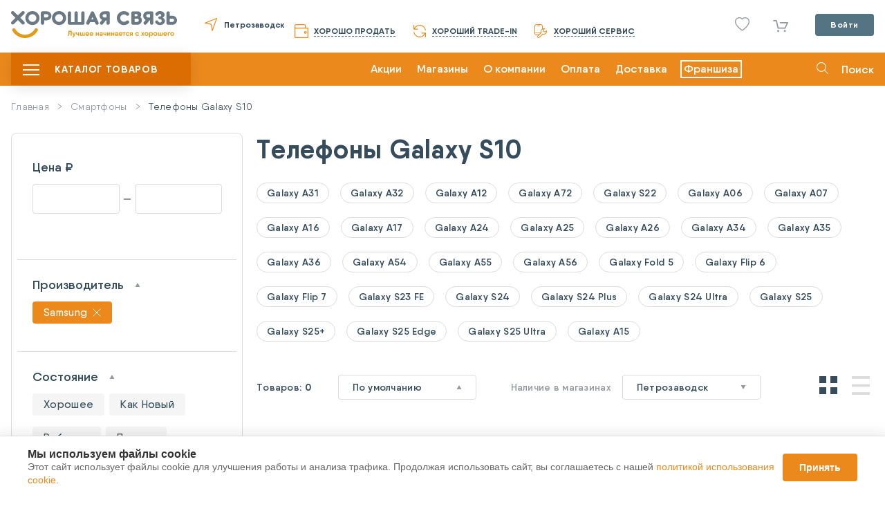

--- FILE ---
content_type: text/html; charset=UTF-8
request_url: https://petrozavodsk.goodcom.ru/catalog/smartfony-i-kommunikatory/model/samsung-galaxy-s10
body_size: 18357
content:
<!DOCTYPE html>
<html lang="ru">
<head>
    <meta charset="utf-8">
    <meta name="viewport" content="width=1280">
    <title>
        Galaxy S10 - купить от 0 руб в Петрозаводске в Хорошей Связи    </title>
    <meta name="description" content="В продаже все модели samsung-galaxy-s10 по цене от 0 руб в Хорошей Связи. Быстрая доставка в Петрозаводске  и большой выбор моделей телефонов." />
    <meta name="keywords" content="" />
                    <link rel="shortcut icon" href="/theme/fav.ico">

    <link href="/theme/scripts/fancybox/dist/jquery.fancybox.min.css" rel="stylesheet" />
    <link rel="stylesheet" href="/theme/new/css/style.min.css?v=1769810251">
    <link href="/bower_components/select2/dist/css/select2.min.css" rel="stylesheet">
    <link rel="stylesheet" href="/theme/new/css/custom.css?v=1769810251">
    <link href="/static/css/telegramBotBonuses.css" rel="stylesheet">
    <link href="/static/css/telegramBotNeedHelp.css" rel="stylesheet">
    <link href="/static/css/cookieСonsentModal.css" rel="stylesheet">
    <script>
        let IS_CATALOG_MAIN = false;
    </script>

    <script type="text/javascript">    var VK_PRICE_LIST_ID = "275366";</script>    <script type="text/javascript">    var MT_PRICE_LIST_ID = "3";</script>    <!-- Google Tag Manager -->
    <script>
        (function(w, d, s, l, i) {
            w[l] = w[l] || [];
            w[l].push({
                'gtm.start': new Date().getTime(),
                event: 'gtm.js'
            });
            var f = d.getElementsByTagName(s)[0],
                j = d.createElement(s),
                dl = l != 'dataLayer' ? '&l=' + l : '';
            j.async = true;
            j.src =
                'https://www.googletagmanager.com/gtm.js?id=' + i + dl;
            f.parentNode.insertBefore(j, f);
        })(window, document, 'script', 'dataLayer', 'GTM-PG578MH');

    </script>
    <!-- End Google Tag Manager -->
    <!-- Google tag (gtag.js) -->
<!--    <script async src="https://www.googletagmanager.com/gtag/js?id=G-4WZXTCH32C"></script>-->
<!--    <script>-->
<!--        window.dataLayer = window.dataLayer || [];-->
<!--        function gtag(){dataLayer.push(arguments);}-->
<!--        gtag('js', new Date());-->
<!---->
<!--        gtag('config', 'G-4WZXTCH32C');-->
<!--    </script>-->
    <!-- End Google tag (gtag.js) -->
    <!-- VK Dynamic Retargeting -->
    <script type="text/javascript">
        ! function() {
            var t = document.createElement("script");
            t.type = "text/javascript", t.async = !0, t.src = "https://vk.com/js/api/openapi.js?157", t.onload = function() {
                VK.Retargeting.Init("VK-RTRG-1337249-hY75I"), VK.Retargeting.Hit()
            }, document.head.appendChild(t)
        }();

    </script>
    <!-- End VK Dynamic Retargeting -->
    <!-- Rating@Mail.ru counter -->
    <script type="text/javascript">
        var _tmr = window._tmr || (window._tmr = []);
        _tmr.push({
            id: "3050315",
            type: "pageView",
            start: (new Date()).getTime()
        });
        (function(d, w, id) {
            if (d.getElementById(id)) return;
            var ts = d.createElement("script");
            ts.type = "text/javascript";
            ts.async = true;
            ts.id = id;
            ts.src = (d.location.protocol == "https:" ? "https:" : "http:") + "//top-fwz1.mail.ru/js/code.js";
            var f = function() {
                var s = d.getElementsByTagName("script")[0];
                s.parentNode.insertBefore(ts, s);
            };
            if (w.opera == "[object Opera]") {
                d.addEventListener("DOMContentLoaded", f, false);
            } else {
                f();
            }
        })(document, window, "topmailru-code");

    </script>
    <!-- End Rating@Mail.ru counter -->
    <!-- Google ECommerce -->
<!--    <script>-->
<!--        (function(i, s, o, g, r, a, m) {-->
<!--            i['GoogleAnalyticsObject'] = r;-->
<!--            i[r] = i[r] || function() {-->
<!--                (i[r].q = i[r].q || []).push(arguments)-->
<!--            }, i[r].l = 1 * new Date();-->
<!--            a = s.createElement(o),-->
<!--                m = s.getElementsByTagName(o)[0];-->
<!--            a.async = 1;-->
<!--            a.src = g;-->
<!--            m.parentNode.insertBefore(a, m)-->
<!--        })(window, document, 'script', 'https://www.google-analytics.com/analytics.js', 'ga');-->
<!---->
<!--        ga('create', 'UA-93757054-1', 'auto');-->
<!--        ga('require', 'ec');-->
<!--    </script>-->
    <!-- End Google ECommerce -->
    <script type="text/javascript">
    var CLOUD_PAYMENTS_PUBLIC_KEY = "pk_60aafe385b91c4ad85592415a9204";
</script>    
    <!-- RetailRocket Start -->
    <script type="text/javascript">
        var rrPartnerId = "5cf62d9597a528215cde0ee9";
        var rrApi = {};
        var rrApiOnReady = rrApiOnReady || [];
        rrApi.addToBasket = rrApi.order = rrApi.categoryView = rrApi.view =
            rrApi.recomMouseDown = rrApi.recomAddToCart = function() {};
        (function(d) {
            var ref = d.getElementsByTagName('script')[0];
            var apiJs, apiJsId = 'rrApi-jssdk';
            if (d.getElementById(apiJsId)) return;
            apiJs = d.createElement('script');
            apiJs.id = apiJsId;
            apiJs.async = true;
            apiJs.src = "//cdn.retailrocket.ru/content/javascript/tracking.js";
            ref.parentNode.insertBefore(apiJs, ref);
        }(document));

    </script>
    <!-- RetailRocket End -->
</head>

<body class="_notAuth"        data-subdomain="1"
    >
<div class="wrapper">
    <div class="overlay-menu"></div>
<!-- Google Tag Manager (noscript) -->
<noscript><iframe src="https://www.googletagmanager.com/ns.html?id=GTM-PG578MH" height="0" width="0" style="display:none;visibility:hidden"></iframe>
</noscript>
<!-- End Google Tag Manager (noscript) -->
<!-- VK Dynamic Retargeting (noscript) -->
<noscript><img src="https://vk.com/rtrg?p=VK-RTRG-1337249-hY75I" style="position:fixed; left:-999px;" alt="" />
</noscript>
<!-- End VK Dynamic Retargeting (noscript) -->
<!-- MyTarget Dynamic Retargeting (noscript) -->
<noscript>
    <div><img src="//top-fwz1.mail.ru/counter?id=3050315;js=na" style="border:0;position:absolute;left:-9999px;" alt="" /></div>
</noscript>
<!-- End MyTarget Dynamic Retargeting (noscript) -->

<header class="header">
    <div class="header__container">
        <div class="header-nav">
                            <a href="#" data-lnk-sh="Lw==" class="header-nav__logo"></a>
                                        <a href="#" class="header-nav__geo" data-action="citySelectPopup">
                    Петрозаводск                </a>
                        <div class="header-block">
                <a href="#" data-lnk-sh="aHR0cHM6Ly90Lmdvb2Rjb20ucnUv" class="header-nav__wallet">
                    <span>Хорошо продать</span>
                </a>
                <a href="#" data-lnk-sh="L2NhdGFsb2cvY2FsY3VsYXRvcg==" class="header-nav__trade">
                    <span>Хороший Trade-in</span>
                </a>
                <a href="#" data-lnk-sh="aHR0cHM6Ly9zZXJ2aWNlLmdvb2Rjb20ucnUv" class="header-nav__service">
                    <span>Хороший сервис</span>
                </a>
                <div class="header-nav__contacts">
<!--                    <span class="header-nav__contacts_time">--><!--</span>-->
<!--                    <a href="tel:--><!--">--><!--</a>-->
                </div>
            </div>
            <div class="header-box">
                <!-- сравнение товаров (?) -->
                <!--<a href="#" class="header-nav__filter"></a>-->

                    <a class="header-nav__like " href="https://petrozavodsk.goodcom.ru/catalog/favorites">
            </a>
                <div class="basket-dag">
        <a href="#" data-lnk-sh="aHR0cHM6Ly9wZXRyb3phdm9kc2suZ29vZGNvbS5ydS9jYXRhbG9nL2NhcnQ=" class="header-nav__basket _show_cart_panel _empty">
        <span></span>
    </a>
    <div id="forCartPanel" class="basket-hidden"></div>
</div>


                <div class="header-account">
                                            <a href="#" class="header-account__btn btn-gray" data-action="userLogin">Войти</a>
                                    </div>
            </div>
        </div>
    </div>
</header>
<section class="heading">
    <div class="heading__container ">
        <div class="heading-block">
            <div class="main-menu ">
                <button type="button" class="main-burger"><span></span></button>
                <span class="main-menu__text">Каталог товаров</span>
            </div>
                <nav>
        <ul class="menu-list js-menu-parent topmenu ">
                            <li>
                                            <a class="menu-arrow " href="#" data-lnk-sh="Iw==">
                            Телефоны</a>
                    
                                            <div class="subs js-menu-children nano" style="display: none;">
                            <div class="inner nano-content">
                                <ul class="submenu submenu-one js-menu-parent">
                                                                            <li>
                                                                                                                                                <a href="#" class="_no_child" data-lnk-sh="L2NhdGFsb2cvc21hcnRmb255LWkta29tbXVuaWthdG9yeQ==">
                                                        Смартфоны</a>
                                                                                            
                                                                                    </li>
                                                                            <li>
                                                                                                                                                <a href="#" class="_no_child" data-lnk-sh="L2NhdGFsb2cvbW9iaWxueWUtdGVsZWZvbnk=">
                                                        Кнопочные телефоны</a>
                                                                                            
                                                                                    </li>
                                                                            <li>
                                                                                                                                                <a href="#" class="menu-arrow " data-lnk-sh="L2NhdGFsb2cvc21hcnRmb255LWkta29tbXVuaWthdG9yeS9hcHBsZQ==">
                                                        Apple iPhone</a>
                                                                                            
                                                                                            <div class="subs js-menu-children nano" style="display: none;">
                                                    <div class="inner nano-content">
                                                        <ul class="submenu submenu-two">
                                                                                                                            <li>
                                                                                                                                                                                                                        <a href="#" data-lnk-sh="L2NhdGFsb2cvc21hcnRmb255LWkta29tbXVuaWthdG9yeS9tb2RlbC9hcHBsZS1pcGhvbmUtMTc=">
                                                                                iPhone 17</a>
                                                                                                                                                                                                            </li>
                                                                                                                            <li>
                                                                                                                                                                                                                        <a href="#" data-lnk-sh="L2NhdGFsb2cvc21hcnRmb255LWkta29tbXVuaWthdG9yeS9tb2RlbC9hcHBsZS1pcGhvbmUtMTctcHJv">
                                                                                iPhone 17 Pro</a>
                                                                                                                                                                                                            </li>
                                                                                                                            <li>
                                                                                                                                                                                                                        <a href="#" data-lnk-sh="L2NhdGFsb2cvc21hcnRmb255LWkta29tbXVuaWthdG9yeS9tb2RlbC9hcHBsZS1pcGhvbmUtMTctcHJvLW1heA==">
                                                                                iPhone 17 Pro Max</a>
                                                                                                                                                                                                            </li>
                                                                                                                            <li>
                                                                                                                                                                                                                        <a href="#" data-lnk-sh="L2NhdGFsb2cvc21hcnRmb255LWkta29tbXVuaWthdG9yeS9tb2RlbC9hcHBsZS1pcGhvbmUtMTYtcHJvLW1heA==">
                                                                                iPhone 16 Pro Max</a>
                                                                                                                                                                                                            </li>
                                                                                                                            <li>
                                                                                                                                                                                                                        <a href="#" data-lnk-sh="L2NhdGFsb2cvc21hcnRmb255LWkta29tbXVuaWthdG9yeS9tb2RlbC9hcHBsZS1pcGhvbmUtMTZl">
                                                                                iPhone 16e</a>
                                                                                                                                                                                                            </li>
                                                                                                                            <li>
                                                                                                                                                                                                                        <a href="#" data-lnk-sh="L2NhdGFsb2cvc21hcnRmb255LWkta29tbXVuaWthdG9yeS9hcHBsZS1pcGhvbmUtMTY=">
                                                                                iPhone 16</a>
                                                                                                                                                                                                            </li>
                                                                                                                            <li>
                                                                                                                                                                                                                        <a href="#" data-lnk-sh="L2NhdGFsb2cvc21hcnRmb255LWkta29tbXVuaWthdG9yeS9tb2RlbC9hcHBsZS1pcGhvbmUtMTYtcHJv">
                                                                                iPhone 16 Pro</a>
                                                                                                                                                                                                            </li>
                                                                                                                            <li>
                                                                                                                                                                                                                        <a href="#" data-lnk-sh="L2NhdGFsb2cvc21hcnRmb255LWkta29tbXVuaWthdG9yeS9tb2RlbC9hcHBsZS1pcGhvbmUtMTUtcHJvLW1heA==">
                                                                                iPhone 15 Pro Max</a>
                                                                                                                                                                                                            </li>
                                                                                                                            <li>
                                                                                                                                                                                                                        <a href="#" data-lnk-sh="L2NhdGFsb2cvc21hcnRmb255LWkta29tbXVuaWthdG9yeS9tb2RlbC9hcHBsZS1pcGhvbmUtMTU=">
                                                                                iPhone 15</a>
                                                                                                                                                                                                            </li>
                                                                                                                            <li>
                                                                                                                                                                                                                        <a href="#" data-lnk-sh="L2NhdGFsb2cvc21hcnRmb255LWkta29tbXVuaWthdG9yeS9tb2RlbC9hcHBsZS1pcGhvbmUtMTUtcHJv">
                                                                                iPhone 15 Pro</a>
                                                                                                                                                                                                            </li>
                                                                                                                            <li>
                                                                                                                                                                                                                        <a href="#" data-lnk-sh="L2NhdGFsb2cvc21hcnRmb255LWkta29tbXVuaWthdG9yeS9tb2RlbC9hcHBsZS1pcGhvbmUtMTQtcHJvLW1heA==">
                                                                                iPhone 14 Pro Max</a>
                                                                                                                                                                                                            </li>
                                                                                                                            <li>
                                                                                                                                                                                                                        <a href="#" data-lnk-sh="L2NhdGFsb2cvc21hcnRmb255LWkta29tbXVuaWthdG9yeS9tb2RlbC9hcHBsZS1pcGhvbmUtMTQ=">
                                                                                iPhone 14</a>
                                                                                                                                                                                                            </li>
                                                                                                                            <li>
                                                                                                                                                                                                                        <a href="#" data-lnk-sh="L2NhdGFsb2cvc21hcnRmb255LWkta29tbXVuaWthdG9yeS9tb2RlbC9hcHBsZS1pcGhvbmUtMTQtcHJv">
                                                                                iPhone 14 Pro</a>
                                                                                                                                                                                                            </li>
                                                                                                                            <li>
                                                                                                                                                                                                                        <a href="#" data-lnk-sh="L2NhdGFsb2cvc21hcnRmb255LWkta29tbXVuaWthdG9yeS9tb2RlbC9hcHBsZS1pcGhvbmUtMTMtcHJvLW1heA==">
                                                                                iPhone 13 Pro Max</a>
                                                                                                                                                                                                            </li>
                                                                                                                            <li>
                                                                                                                                                                                                                        <a href="#" data-lnk-sh="L2NhdGFsb2cvc21hcnRmb255LWkta29tbXVuaWthdG9yeS9tb2RlbC9hcHBsZS1pcGhvbmUtMTMtbWluaQ==">
                                                                                iPhone 13 Mini</a>
                                                                                                                                                                                                            </li>
                                                                                                                            <li>
                                                                                                                                                                                                                        <a href="#" data-lnk-sh="L2NhdGFsb2cvc21hcnRmb255LWkta29tbXVuaWthdG9yeS9tb2RlbC9hcHBsZS1pcGhvbmUtMTM=">
                                                                                iPhone 13</a>
                                                                                                                                                                                                            </li>
                                                                                                                            <li>
                                                                                                                                                                                                                        <a href="#" data-lnk-sh="L2NhdGFsb2cvc21hcnRmb255LWkta29tbXVuaWthdG9yeS9tb2RlbC9hcHBsZS1pcGhvbmUtMTMtcHJv">
                                                                                iPhone 13 Pro</a>
                                                                                                                                                                                                            </li>
                                                                                                                            <li>
                                                                                                                                                                                                                        <a href="#" data-lnk-sh="L2NhdGFsb2cvc21hcnRmb255LWkta29tbXVuaWthdG9yeS9tb2RlbC9hcHBsZS1pcGhvbmUtMTItbWluaQ==">
                                                                                iPhone 12 Mini</a>
                                                                                                                                                                                                            </li>
                                                                                                                            <li>
                                                                                                                                                                                                                        <a href="#" data-lnk-sh="L2NhdGFsb2cvc21hcnRmb255LWkta29tbXVuaWthdG9yeS9tb2RlbC9hcHBsZS1pcGhvbmUtMTI=">
                                                                                iPhone 12</a>
                                                                                                                                                                                                            </li>
                                                                                                                            <li>
                                                                                                                                                                                                                        <a href="#" data-lnk-sh="L2NhdGFsb2cvc21hcnRmb255LWkta29tbXVuaWthdG9yeS9tb2RlbC9hcHBsZS1pcGhvbmUtMTItcHJv">
                                                                                iPhone 12 Pro</a>
                                                                                                                                                                                                            </li>
                                                                                                                            <li>
                                                                                                                                                                                                                        <a href="#" data-lnk-sh="L2NhdGFsb2cvc21hcnRmb255LWkta29tbXVuaWthdG9yeS9tb2RlbC9hcHBsZS1pcGhvbmUtMTItcHJvLW1heA==">
                                                                                iPhone 12 Pro Max</a>
                                                                                                                                                                                                            </li>
                                                                                                                            <li>
                                                                                                                                                                                                                        <a href="#" data-lnk-sh="L2NhdGFsb2cvc21hcnRmb255LWkta29tbXVuaWthdG9yeS9tb2RlbC9hcHBsZS1pcGhvbmUtMTE=">
                                                                                iPhone 11</a>
                                                                                                                                                                                                            </li>
                                                                                                                            <li>
                                                                                                                                                                                                                        <a href="#" data-lnk-sh="L2NhdGFsb2cvc21hcnRmb255LWkta29tbXVuaWthdG9yeS9tb2RlbC9hcHBsZS1pcGhvbmUtMTEtcHJv">
                                                                                iPhone 11 Pro</a>
                                                                                                                                                                                                            </li>
                                                                                                                            <li>
                                                                                                                                                                                                                        <a href="#" data-lnk-sh="L2NhdGFsb2cvc21hcnRmb255LWkta29tbXVuaWthdG9yeS9tb2RlbC9hcHBsZS1pcGhvbmUtMTEtcHJvLW1heA==">
                                                                                iPhone 11 Pro Max</a>
                                                                                                                                                                                                            </li>
                                                                                                                            <li>
                                                                                                                                                                                                                        <a href="#" data-lnk-sh="L2NhdGFsb2cvc21hcnRmb255LWkta29tbXVuaWthdG9yeS9tb2RlbC9hcHBsZS1pcGhvbmUtc2UtMjAyMA==">
                                                                                iPhone SE 2020</a>
                                                                                                                                                                                                            </li>
                                                                                                                    </ul>
                                                    </div>
                                                </div>
                                                                                    </li>
                                                                            <li>
                                                                                                                                                <a href="#" class="menu-arrow " data-lnk-sh="L2NhdGFsb2cvc21hcnRmb255LWkta29tbXVuaWthdG9yeS94aWFvbWk=">
                                                        Xiaomi</a>
                                                                                            
                                                                                            <div class="subs js-menu-children nano" style="display: none;">
                                                    <div class="inner nano-content">
                                                        <ul class="submenu submenu-two">
                                                                                                                            <li>
                                                                                                                                                                                                                        <a href="#" data-lnk-sh="L2NhdGFsb2cvc21hcnRmb255LWkta29tbXVuaWthdG9yeS9tb2RlbC9wb2NvLWY2">
                                                                                POCO F6</a>
                                                                                                                                                                                                            </li>
                                                                                                                            <li>
                                                                                                                                                                                                                        <a href="#" data-lnk-sh="L2NhdGFsb2cvc21hcnRmb255LWkta29tbXVuaWthdG9yeS9tb2RlbC94aWFvbWktMTMtbGl0ZQ==">
                                                                                Xiaomi 13 Lite</a>
                                                                                                                                                                                                            </li>
                                                                                                                            <li>
                                                                                                                                                                                                                        <a href="#" data-lnk-sh="L2NhdGFsb2cvc21hcnRmb255LWkta29tbXVuaWthdG9yeS9tb2RlbC9wb2NvLWY1">
                                                                                POCO F5</a>
                                                                                                                                                                                                            </li>
                                                                                                                            <li>
                                                                                                                                                                                                                        <a href="#" data-lnk-sh="L2NhdGFsb2cvc21hcnRmb255LWkta29tbXVuaWthdG9yeS9tb2RlbC9wb2NvLW00">
                                                                                POCO M4</a>
                                                                                                                                                                                                            </li>
                                                                                                                            <li>
                                                                                                                                                                                                                        <a href="#" data-lnk-sh="L2NhdGFsb2cvc21hcnRmb255LWkta29tbXVuaWthdG9yeS9tb2RlbC9wb2NvLXg0">
                                                                                POCO X4</a>
                                                                                                                                                                                                            </li>
                                                                                                                            <li>
                                                                                                                                                                                                                        <a href="#" data-lnk-sh="L2NhdGFsb2cvc21hcnRmb255LWkta29tbXVuaWthdG9yeS9tb2RlbC94aWFvbWktcmVkbWktMTI=">
                                                                                Redmi 12</a>
                                                                                                                                                                                                            </li>
                                                                                                                            <li>
                                                                                                                                                                                                                        <a href="#" data-lnk-sh="L2NhdGFsb2cvc21hcnRmb255LWkta29tbXVuaWthdG9yeS9tb2RlbC94aWFvbWktcmVkbWktbm90ZS0xMg==">
                                                                                Redmi Note 12</a>
                                                                                                                                                                                                            </li>
                                                                                                                            <li>
                                                                                                                                                                                                                        <a href="#" data-lnk-sh="L2NhdGFsb2cvc21hcnRmb255LWkta29tbXVuaWthdG9yeS9tb2RlbC94aWFvbWktcmVkbWktbm90ZS0xMXM=">
                                                                                Redmi Note 11S</a>
                                                                                                                                                                                                            </li>
                                                                                                                            <li>
                                                                                                                                                                                                                        <a href="#" data-lnk-sh="L2NhdGFsb2cvc21hcnRmb255LWkta29tbXVuaWthdG9yeS9tb2RlbC94aWFvbWktcmVkbWktbm90ZS0xMS1wcm8=">
                                                                                Redmi Note 11 Pro</a>
                                                                                                                                                                                                            </li>
                                                                                                                            <li>
                                                                                                                                                                                                                        <a href="#" data-lnk-sh="L2NhdGFsb2cvc21hcnRmb255LWkta29tbXVuaWthdG9yeS9tb2RlbC9wb2NvLXgz">
                                                                                POCO X3</a>
                                                                                                                                                                                                            </li>
                                                                                                                            <li>
                                                                                                                                                                                                                        <a href="#" data-lnk-sh="L2NhdGFsb2cvc21hcnRmb255LWkta29tbXVuaWthdG9yeS9tb2RlbC9wb2NvLW0z">
                                                                                POCO M3</a>
                                                                                                                                                                                                            </li>
                                                                                                                            <li>
                                                                                                                                                                                                                        <a href="#" data-lnk-sh="L2NhdGFsb2cvc21hcnRmb255LWkta29tbXVuaWthdG9yeS9tb2RlbC9wb2NvLWYz">
                                                                                POCO F3</a>
                                                                                                                                                                                                            </li>
                                                                                                                            <li>
                                                                                                                                                                                                                        <a href="#" data-lnk-sh="L2NhdGFsb2cvc21hcnRmb255LWkta29tbXVuaWthdG9yeS9tb2RlbC94aWFvbWktbWktMTB0">
                                                                                Mi 10T / Mi 10T Pro</a>
                                                                                                                                                                                                            </li>
                                                                                                                            <li>
                                                                                                                                                                                                                        <a href="#" data-lnk-sh="Y2F0YWxvZy9zbWFydGZvbnktaS1rb21tdW5pa2F0b3J5L21vZGVsL3hpYW9taS1yZWRtaS1ub3RlLTEwcw==">
                                                                                Redmi Note 10S</a>
                                                                                                                                                                                                            </li>
                                                                                                                            <li>
                                                                                                                                                                                                                        <a href="#" data-lnk-sh="L2NhdGFsb2cvc21hcnRmb255LWkta29tbXVuaWthdG9yeS9tb2RlbC94aWFvbWktbWktbm90ZS0xMC1saXRl">
                                                                                Mi Note 10 Lite</a>
                                                                                                                                                                                                            </li>
                                                                                                                            <li>
                                                                                                                                                                                                                        <a href="#" data-lnk-sh="L2NhdGFsb2cvc21hcnRmb255LWkta29tbXVuaWthdG9yeS9tb2RlbC94aWFvbWktbWktOXQtcHJv">
                                                                                Mi 9T / Mi 9T Pro</a>
                                                                                                                                                                                                            </li>
                                                                                                                            <li>
                                                                                                                                                                                                                        <a href="#" data-lnk-sh="L2NhdGFsb2cvc21hcnRmb255LWkta29tbXVuaWthdG9yeS9tb2RlbC94aWFvbWktbWk5">
                                                                                Mi9</a>
                                                                                                                                                                                                            </li>
                                                                                                                            <li>
                                                                                                                                                                                                                        <a href="#" data-lnk-sh="L2NhdGFsb2cvc21hcnRmb255LWkta29tbXVuaWthdG9yeS9tb2RlbC94aWFvbWktcmVkbWktMTA=">
                                                                                Redmi 10</a>
                                                                                                                                                                                                            </li>
                                                                                                                            <li>
                                                                                                                                                                                                                        <a href="#" data-lnk-sh="L2NhdGFsb2cvc21hcnRmb255LWkta29tbXVuaWthdG9yeS9tb2RlbC94aWFvbWktcmVkbWktOQ==">
                                                                                Redmi 9</a>
                                                                                                                                                                                                            </li>
                                                                                                                            <li>
                                                                                                                                                                                                                        <a href="#" data-lnk-sh="L2NhdGFsb2cvc21hcnRmb255LWkta29tbXVuaWthdG9yeS9tb2RlbC94aWFvbWktcmVkbWktOWE=">
                                                                                Redmi 9A</a>
                                                                                                                                                                                                            </li>
                                                                                                                            <li>
                                                                                                                                                                                                                        <a href="#" data-lnk-sh="L2NhdGFsb2cvc21hcnRmb255LWkta29tbXVuaWthdG9yeS9tb2RlbC94aWFvbWktcmVkbWktOWM=">
                                                                                Redmi 9C</a>
                                                                                                                                                                                                            </li>
                                                                                                                            <li>
                                                                                                                                                                                                                        <a href="#" data-lnk-sh="L2NhdGFsb2cvc21hcnRmb255LWkta29tbXVuaWthdG9yeS9tb2RlbC94aWFvbWktcmVkbWktbm90ZS05">
                                                                                Redmi Note 9</a>
                                                                                                                                                                                                            </li>
                                                                                                                            <li>
                                                                                                                                                                                                                        <a href="#" data-lnk-sh="L2NhdGFsb2cvc21hcnRmb255LWkta29tbXVuaWthdG9yeS9tb2RlbC94aWFvbWktcmVkbWktbm90ZS05LXBybw==">
                                                                                Redmi Note 9 Pro</a>
                                                                                                                                                                                                            </li>
                                                                                                                    </ul>
                                                    </div>
                                                </div>
                                                                                    </li>
                                                                            <li>
                                                                                                                                                <a href="#" class="menu-arrow " data-lnk-sh="L2NhdGFsb2cvc21hcnRmb255LWkta29tbXVuaWthdG9yeS9zYW1zdW5n">
                                                        Samsung Galaxy</a>
                                                                                            
                                                                                            <div class="subs js-menu-children nano" style="display: none;">
                                                    <div class="inner nano-content">
                                                        <ul class="submenu submenu-two">
                                                                                                                            <li>
                                                                                                                                                                                                                        <a href="#" data-lnk-sh="L2NhdGFsb2cvc21hcnRmb255LWkta29tbXVuaWthdG9yeS9tb2RlbC9zYW1zdW5nLWdhbGF4eS1hMDY=">
                                                                                Galaxy A06</a>
                                                                                                                                                                                                            </li>
                                                                                                                            <li>
                                                                                                                                                                                                                        <a href="#" data-lnk-sh="L2NhdGFsb2cvc21hcnRmb255LWkta29tbXVuaWthdG9yeS9tb2RlbC9zYW1zdW5nLWdhbGF4eS1hMDc=">
                                                                                Galaxy A07</a>
                                                                                                                                                                                                            </li>
                                                                                                                            <li>
                                                                                                                                                                                                                        <a href="#" data-lnk-sh="L2NhdGFsb2cvc21hcnRmb255LWkta29tbXVuaWthdG9yeS9tb2RlbC9zYW1zdW5nLWdhbGF4eS1hMTU=">
                                                                                Galaxy A15</a>
                                                                                                                                                                                                            </li>
                                                                                                                            <li>
                                                                                                                                                                                                                        <a href="#" data-lnk-sh="L2NhdGFsb2cvc21hcnRmb255LWkta29tbXVuaWthdG9yeS9tb2RlbC9zYW1zdW5nLWdhbGF4eS1hMTY=">
                                                                                Galaxy A16</a>
                                                                                                                                                                                                            </li>
                                                                                                                            <li>
                                                                                                                                                                                                                        <a href="#" data-lnk-sh="L2NhdGFsb2cvc21hcnRmb255LWkta29tbXVuaWthdG9yeS9tb2RlbC9zYW1zdW5nLWdhbGF4eS1hMTc=">
                                                                                Galaxy A17</a>
                                                                                                                                                                                                            </li>
                                                                                                                            <li>
                                                                                                                                                                                                                        <a href="#" data-lnk-sh="L2NhdGFsb2cvc21hcnRmb255LWkta29tbXVuaWthdG9yeS9tb2RlbC9zYW1zdW5nLWdhbGF4eS1hMjQ=">
                                                                                Galaxy A24</a>
                                                                                                                                                                                                            </li>
                                                                                                                            <li>
                                                                                                                                                                                                                        <a href="#" data-lnk-sh="L2NhdGFsb2cvc21hcnRmb255LWkta29tbXVuaWthdG9yeS9tb2RlbC9zYW1zdW5nLWdhbGF4eS1hMjU=">
                                                                                Galaxy A25</a>
                                                                                                                                                                                                            </li>
                                                                                                                            <li>
                                                                                                                                                                                                                        <a href="#" data-lnk-sh="L2NhdGFsb2cvc21hcnRmb255LWkta29tbXVuaWthdG9yeS9tb2RlbC9zYW1zdW5nLWdhbGF4eS1hMjY=">
                                                                                Galaxy A26</a>
                                                                                                                                                                                                            </li>
                                                                                                                            <li>
                                                                                                                                                                                                                        <a href="#" data-lnk-sh="L2NhdGFsb2cvc21hcnRmb255LWkta29tbXVuaWthdG9yeS9tb2RlbC9zYW1zdW5nLWdhbGF4eS1hMzQ=">
                                                                                Galaxy A34</a>
                                                                                                                                                                                                            </li>
                                                                                                                            <li>
                                                                                                                                                                                                                        <a href="#" data-lnk-sh="L2NhdGFsb2cvc21hcnRmb255LWkta29tbXVuaWthdG9yeS9tb2RlbC9zYW1zdW5nLWdhbGF4eS1hMzU=">
                                                                                Galaxy A35</a>
                                                                                                                                                                                                            </li>
                                                                                                                            <li>
                                                                                                                                                                                                                        <a href="#" data-lnk-sh="L2NhdGFsb2cvc21hcnRmb255LWkta29tbXVuaWthdG9yeS9tb2RlbC9zYW1zdW5nLWdhbGF4eS1hMzY=">
                                                                                Galaxy A36</a>
                                                                                                                                                                                                            </li>
                                                                                                                            <li>
                                                                                                                                                                                                                        <a href="#" data-lnk-sh="L2NhdGFsb2cvc21hcnRmb255LWkta29tbXVuaWthdG9yeS9tb2RlbC9zYW1zdW5nLWdhbGF4eS1hNTQ=">
                                                                                Galaxy A54</a>
                                                                                                                                                                                                            </li>
                                                                                                                            <li>
                                                                                                                                                                                                                        <a href="#" data-lnk-sh="L2NhdGFsb2cvc21hcnRmb255LWkta29tbXVuaWthdG9yeS9tb2RlbC9zYW1zdW5nLWdhbGF4eS1hNTU=">
                                                                                Galaxy A55</a>
                                                                                                                                                                                                            </li>
                                                                                                                            <li>
                                                                                                                                                                                                                        <a href="#" data-lnk-sh="L2NhdGFsb2cvc21hcnRmb255LWkta29tbXVuaWthdG9yeS9tb2RlbC9zYW1zdW5nLWdhbGF4eS1hNTY=">
                                                                                Galaxy A56</a>
                                                                                                                                                                                                            </li>
                                                                                                                            <li>
                                                                                                                                                                                                                        <a href="#" data-lnk-sh="L2NhdGFsb2cvc21hcnRmb255LWkta29tbXVuaWthdG9yeS9tb2RlbC9zYW1zdW5nLWdhbGF4eS1mb2xkLTU=">
                                                                                Galaxy Fold 5</a>
                                                                                                                                                                                                            </li>
                                                                                                                            <li>
                                                                                                                                                                                                                        <a href="#" data-lnk-sh="L2NhdGFsb2cvc21hcnRmb255LWkta29tbXVuaWthdG9yeS9tb2RlbC9zYW1zdW5nLWdhbGF4eS1mbGlwLTU=">
                                                                                Galaxy Flip 5</a>
                                                                                                                                                                                                            </li>
                                                                                                                            <li>
                                                                                                                                                                                                                        <a href="#" data-lnk-sh="L2NhdGFsb2cvc21hcnRmb255LWkta29tbXVuaWthdG9yeS9tb2RlbC9zYW1zdW5nLWdhbGF4eS1mbGlwLTY=">
                                                                                Galaxy Flip 6</a>
                                                                                                                                                                                                            </li>
                                                                                                                            <li>
                                                                                                                                                                                                                        <a href="#" data-lnk-sh="L2NhdGFsb2cvc21hcnRmb255LWkta29tbXVuaWthdG9yeS9tb2RlbC9zYW1zdW5nLWdhbGF4eS1mbGlwLTc=">
                                                                                Galaxy Flip 7</a>
                                                                                                                                                                                                            </li>
                                                                                                                            <li>
                                                                                                                                                                                                                        <a href="#" data-lnk-sh="L2NhdGFsb2cvc21hcnRmb255LWkta29tbXVuaWthdG9yeS9tb2RlbC9zYW1zdW5nLWdhbGF4eS1zMjI=">
                                                                                Galaxy S22</a>
                                                                                                                                                                                                            </li>
                                                                                                                            <li>
                                                                                                                                                                                                                        <a href="#" data-lnk-sh="L2NhdGFsb2cvc21hcnRmb255LWkta29tbXVuaWthdG9yeS9tb2RlbC9zYW1zdW5nLWdhbGF4eS1zMjItcGx1cw==">
                                                                                Galaxy S22 Plus</a>
                                                                                                                                                                                                            </li>
                                                                                                                            <li>
                                                                                                                                                                                                                        <a href="#" data-lnk-sh="L2NhdGFsb2cvc21hcnRmb255LWkta29tbXVuaWthdG9yeS9tb2RlbC9zYW1zdW5nLWdhbGF4eS1zMjItdWx0cmE=">
                                                                                Galaxy S22 Ultra</a>
                                                                                                                                                                                                            </li>
                                                                                                                            <li>
                                                                                                                                                                                                                        <a href="#" data-lnk-sh="L2NhdGFsb2cvc21hcnRmb255LWkta29tbXVuaWthdG9yeS9tb2RlbC9zYW1zdW5nLWdhbGF4eS1zMjM=">
                                                                                Galaxy S23</a>
                                                                                                                                                                                                            </li>
                                                                                                                            <li>
                                                                                                                                                                                                                        <a href="#" data-lnk-sh="L2NhdGFsb2cvc21hcnRmb255LWkta29tbXVuaWthdG9yeS9tb2RlbC9zYW1zdW5nLWdhbGF4eS1zMjMtcGx1cw==">
                                                                                Galaxy S23 Plus</a>
                                                                                                                                                                                                            </li>
                                                                                                                            <li>
                                                                                                                                                                                                                        <a href="#" data-lnk-sh="L2NhdGFsb2cvc21hcnRmb255LWkta29tbXVuaWthdG9yeS9tb2RlbC9zYW1zdW5nLWdhbGF4eS1zMjMtdWx0cmE=">
                                                                                Galaxy S23 Ultra</a>
                                                                                                                                                                                                            </li>
                                                                                                                            <li>
                                                                                                                                                                                                                        <a href="#" data-lnk-sh="L2NhdGFsb2cvc21hcnRmb255LWkta29tbXVuaWthdG9yeS9tb2RlbC9zYW1zdW5nLWdhbGF4eS1zMjMtZmU=">
                                                                                Galaxy S23 FE</a>
                                                                                                                                                                                                            </li>
                                                                                                                            <li>
                                                                                                                                                                                                                        <a href="#" data-lnk-sh="L2NhdGFsb2cvc21hcnRmb255LWkta29tbXVuaWthdG9yeS9tb2RlbC9zYW1zdW5nLWdhbGF4eS1zMjQ=">
                                                                                Galaxy S24</a>
                                                                                                                                                                                                            </li>
                                                                                                                            <li>
                                                                                                                                                                                                                        <a href="#" data-lnk-sh="L2NhdGFsb2cvc21hcnRmb255LWkta29tbXVuaWthdG9yeS9tb2RlbC9zYW1zdW5nLWdhbGF4eS1zMjQtcGx1cw==">
                                                                                Galaxy S24 Plus</a>
                                                                                                                                                                                                            </li>
                                                                                                                            <li>
                                                                                                                                                                                                                        <a href="#" data-lnk-sh="L2NhdGFsb2cvc21hcnRmb255LWkta29tbXVuaWthdG9yeS9tb2RlbC9zYW1zdW5nLWdhbGF4eS1zMjQtdWx0cmE=">
                                                                                Galaxy S24 Ultra</a>
                                                                                                                                                                                                            </li>
                                                                                                                            <li>
                                                                                                                                                                                                                        <a href="#" data-lnk-sh="L2NhdGFsb2cvc21hcnRmb255LWkta29tbXVuaWthdG9yeS9tb2RlbC9zYW1zdW5nLWdhbGF4eS1zMjU=">
                                                                                Galaxy S25</a>
                                                                                                                                                                                                            </li>
                                                                                                                            <li>
                                                                                                                                                                                                                        <a href="#" data-lnk-sh="L2NhdGFsb2cvc21hcnRmb255LWkta29tbXVuaWthdG9yeS9tb2RlbC9zYW1zdW5nLWdhbGF4eS1zMjUtcGx1cw==">
                                                                                Galaxy S25+</a>
                                                                                                                                                                                                            </li>
                                                                                                                            <li>
                                                                                                                                                                                                                        <a href="#" data-lnk-sh="L2NhdGFsb2cvc21hcnRmb255LWkta29tbXVuaWthdG9yeS9tb2RlbC9zYW1zdW5nLWdhbGF4eS1zMjUtZWRnZQ==">
                                                                                Galaxy S25 Edge</a>
                                                                                                                                                                                                            </li>
                                                                                                                            <li>
                                                                                                                                                                                                                        <a href="#" data-lnk-sh="L2NhdGFsb2cvc21hcnRmb255LWkta29tbXVuaWthdG9yeS9tb2RlbC9zYW1zdW5nLWdhbGF4eS1zMjUtdWx0cmE=">
                                                                                Galaxy S25 Ultra</a>
                                                                                                                                                                                                            </li>
                                                                                                                    </ul>
                                                    </div>
                                                </div>
                                                                                    </li>
                                                                            <li>
                                                                                                                                                <a href="#" class="menu-arrow " data-lnk-sh="L2NhdGFsb2cvc21hcnRmb255LWkta29tbXVuaWthdG9yeS9ob25vcg==">
                                                        Honor</a>
                                                                                            
                                                                                            <div class="subs js-menu-children nano" style="display: none;">
                                                    <div class="inner nano-content">
                                                        <ul class="submenu submenu-two">
                                                                                                                            <li>
                                                                                                                                                                                                                        <a href="#" data-lnk-sh="L2NhdGFsb2cvc21hcnRmb255LWkta29tbXVuaWthdG9yeS9tb2RlbC9ob25vci14Nw==">
                                                                                Honor X7</a>
                                                                                                                                                                                                            </li>
                                                                                                                            <li>
                                                                                                                                                                                                                        <a href="#" data-lnk-sh="L2NhdGFsb2cvc21hcnRmb255LWkta29tbXVuaWthdG9yeS9tb2RlbC9ob25vci0zMC1wcm8tcGx1cw==">
                                                                                Honor 30 Pro+</a>
                                                                                                                                                                                                            </li>
                                                                                                                            <li>
                                                                                                                                                                                                                        <a href="#" data-lnk-sh="L2NhdGFsb2cvc21hcnRmb255LWkta29tbXVuaWthdG9yeS9tb2RlbC9ob25vci0zMA==">
                                                                                Honor 30</a>
                                                                                                                                                                                                            </li>
                                                                                                                            <li>
                                                                                                                                                                                                                        <a href="#" data-lnk-sh="L2NhdGFsb2cvc21hcnRmb255LWkta29tbXVuaWthdG9yeS9tb2RlbC9ob25vci0zMGk=">
                                                                                Honor 30i</a>
                                                                                                                                                                                                            </li>
                                                                                                                            <li>
                                                                                                                                                                                                                        <a href="#" data-lnk-sh="L2NhdGFsb2cvc21hcnRmb255LWkta29tbXVuaWthdG9yeS9tb2RlbC9ob25vci0yMC1wcm8=">
                                                                                Honor 20 Pro</a>
                                                                                                                                                                                                            </li>
                                                                                                                            <li>
                                                                                                                                                                                                                        <a href="#" data-lnk-sh="L2NhdGFsb2cvc21hcnRmb255LWkta29tbXVuaWthdG9yeS9tb2RlbC9ob25vci0yMC1saXRl">
                                                                                Honor 20 Lite</a>
                                                                                                                                                                                                            </li>
                                                                                                                            <li>
                                                                                                                                                                                                                        <a href="#" data-lnk-sh="L2NhdGFsb2cvc21hcnRmb255LWkta29tbXVuaWthdG9yeS9tb2RlbC9ob25vci0xMA==">
                                                                                Honor 10</a>
                                                                                                                                                                                                            </li>
                                                                                                                            <li>
                                                                                                                                                                                                                        <a href="#" data-lnk-sh="L2NhdGFsb2cvc21hcnRmb255LWkta29tbXVuaWthdG9yeS9tb2RlbC9ob25vci0xMC1saXRl">
                                                                                Honor 10 Lite</a>
                                                                                                                                                                                                            </li>
                                                                                                                            <li>
                                                                                                                                                                                                                        <a href="#" data-lnk-sh="L2NhdGFsb2cvc21hcnRmb255LWkta29tbXVuaWthdG9yeS9tb2RlbC9ob25vci0xMGk=">
                                                                                Honor 10i</a>
                                                                                                                                                                                                            </li>
                                                                                                                            <li>
                                                                                                                                                                                                                        <a href="#" data-lnk-sh="L2NhdGFsb2cvc21hcnRmb255LWkta29tbXVuaWthdG9yeS9tb2RlbC9ob25vci0xMHgtbGl0ZQ==">
                                                                                Honor 10X Lite</a>
                                                                                                                                                                                                            </li>
                                                                                                                            <li>
                                                                                                                                                                                                                        <a href="#" data-lnk-sh="L2NhdGFsb2cvc21hcnRmb255LWkta29tbXVuaWthdG9yeS9tb2RlbC9ob25vci05YQ==">
                                                                                Honor 9A</a>
                                                                                                                                                                                                            </li>
                                                                                                                            <li>
                                                                                                                                                                                                                        <a href="#" data-lnk-sh="L2NhdGFsb2cvc21hcnRmb255LWkta29tbXVuaWthdG9yeS9tb2RlbC9ob25vci05Yw==">
                                                                                Honor 9C</a>
                                                                                                                                                                                                            </li>
                                                                                                                            <li>
                                                                                                                                                                                                                        <a href="#" data-lnk-sh="L2NhdGFsb2cvc21hcnRmb255LWkta29tbXVuaWthdG9yeS9tb2RlbC9ob25vci05cw==">
                                                                                Honor 9S</a>
                                                                                                                                                                                                            </li>
                                                                                                                            <li>
                                                                                                                                                                                                                        <a href="#" data-lnk-sh="L2NhdGFsb2cvc21hcnRmb255LWkta29tbXVuaWthdG9yeS9tb2RlbC9ob25vci05eA==">
                                                                                Honor 9X</a>
                                                                                                                                                                                                            </li>
                                                                                                                            <li>
                                                                                                                                                                                                                        <a href="#" data-lnk-sh="L2NhdGFsb2cvc21hcnRmb255LWkta29tbXVuaWthdG9yeS9tb2RlbC9ob25vci05eC1wcmVtaXVt">
                                                                                Honor 9X Premium</a>
                                                                                                                                                                                                            </li>
                                                                                                                            <li>
                                                                                                                                                                                                                        <a href="#" data-lnk-sh="L2NhdGFsb2cvc21hcnRmb255LWkta29tbXVuaWthdG9yeS9tb2RlbC9ob25vci04YS1wcmltZQ==">
                                                                                Honor 8A Prime</a>
                                                                                                                                                                                                            </li>
                                                                                                                            <li>
                                                                                                                                                                                                                        <a href="#" data-lnk-sh="L2NhdGFsb2cvc21hcnRmb255LWkta29tbXVuaWthdG9yeS9tb2RlbC9ob25vci04cw==">
                                                                                Honor 8S</a>
                                                                                                                                                                                                            </li>
                                                                                                                            <li>
                                                                                                                                                                                                                        <a href="#" data-lnk-sh="L2NhdGFsb2cvc21hcnRmb255LWkta29tbXVuaWthdG9yeS9tb2RlbC9ob25vci04Yw==">
                                                                                Honor 8C</a>
                                                                                                                                                                                                            </li>
                                                                                                                            <li>
                                                                                                                                                                                                                        <a href="#" data-lnk-sh="L2NhdGFsb2cvc21hcnRmb255LWkta29tbXVuaWthdG9yeS9tb2RlbC9ob25vci03YS1wcmltZQ==">
                                                                                Honor 7A Prime</a>
                                                                                                                                                                                                            </li>
                                                                                                                            <li>
                                                                                                                                                                                                                        <a href="#" data-lnk-sh="L2NhdGFsb2cvc21hcnRmb255LWkta29tbXVuaWthdG9yeS9tb2RlbC9ob25vci03YQ==">
                                                                                Honor 7A</a>
                                                                                                                                                                                                            </li>
                                                                                                                    </ul>
                                                    </div>
                                                </div>
                                                                                    </li>
                                                                            <li>
                                                                                                                                                <a href="#" class="menu-arrow " data-lnk-sh="L2NhdGFsb2cvc21hcnRmb255LWkta29tbXVuaWthdG9yeS9odWF3ZWk=">
                                                        Huawei</a>
                                                                                            
                                                                                            <div class="subs js-menu-children nano" style="display: none;">
                                                    <div class="inner nano-content">
                                                        <ul class="submenu submenu-two">
                                                                                                                            <li>
                                                                                                                                                                                                                        <a href="#" data-lnk-sh="L2NhdGFsb2cvc21hcnRmb255LWkta29tbXVuaWthdG9yeS9tb2RlbC9odWF3ZWktcC1zbWFydC0yMDIx">
                                                                                P Smart (2021)</a>
                                                                                                                                                                                                            </li>
                                                                                                                            <li>
                                                                                                                                                                                                                        <a href="#" data-lnk-sh="L2NhdGFsb2cvc21hcnRmb255LWkta29tbXVuaWthdG9yeS9tb2RlbC9odWF3ZWktcC00MC1wcm8=">
                                                                                P40 Pro</a>
                                                                                                                                                                                                            </li>
                                                                                                                            <li>
                                                                                                                                                                                                                        <a href="#" data-lnk-sh="L2NhdGFsb2cvc21hcnRmb255LWkta29tbXVuaWthdG9yeS9tb2RlbC9odWF3ZWktcC00MC1saXRl">
                                                                                P40 Lite</a>
                                                                                                                                                                                                            </li>
                                                                                                                            <li>
                                                                                                                                                                                                                        <a href="#" data-lnk-sh="L2NhdGFsb2cvc21hcnRmb255LWkta29tbXVuaWthdG9yeS9tb2RlbC9odWF3ZWktcC00MC1saXRlLWU=">
                                                                                P40 Lite E</a>
                                                                                                                                                                                                            </li>
                                                                                                                            <li>
                                                                                                                                                                                                                        <a href="#" data-lnk-sh="L2NhdGFsb2cvc21hcnRmb255LWkta29tbXVuaWthdG9yeS9tb2RlbC9odWF3ZWktcDMwLWxpdGU=">
                                                                                P30 Lite</a>
                                                                                                                                                                                                            </li>
                                                                                                                            <li>
                                                                                                                                                                                                                        <a href="#" data-lnk-sh="L2NhdGFsb2cvc21hcnRmb255LWkta29tbXVuaWthdG9yeS9tb2RlbC9odWF3ZWkteS04cA==">
                                                                                Y8p</a>
                                                                                                                                                                                                            </li>
                                                                                                                            <li>
                                                                                                                                                                                                                        <a href="#" data-lnk-sh="L2NhdGFsb2cvc21hcnRmb255LWkta29tbXVuaWthdG9yeS9tb2RlbC9odWF3ZWkteTYtMjAxOQ==">
                                                                                Y6 (2019)</a>
                                                                                                                                                                                                            </li>
                                                                                                                            <li>
                                                                                                                                                                                                                        <a href="#" data-lnk-sh="L2NhdGFsb2cvc21hcnRmb255LWkta29tbXVuaWthdG9yeS9tb2RlbC9odWF3ZWkteTUtMjAxOQ==">
                                                                                Y5 (2019)</a>
                                                                                                                                                                                                            </li>
                                                                                                                            <li>
                                                                                                                                                                                                                        <a href="#" data-lnk-sh="L2NhdGFsb2cvc21hcnRmb255LWkta29tbXVuaWthdG9yeS9tb2RlbC9odWF3ZWktcC1zbWFydC16">
                                                                                P Smart Z</a>
                                                                                                                                                                                                            </li>
                                                                                                                    </ul>
                                                    </div>
                                                </div>
                                                                                    </li>
                                                                            <li>
                                                                                                                                                <a href="#" class="menu-arrow " data-lnk-sh="L2NhdGFsb2cvc21hcnRmb255LWkta29tbXVuaWthdG9yeS9yZWFsbWUtMTU5MTQwNzYwMTE=">
                                                        Realme</a>
                                                                                            
                                                                                            <div class="subs js-menu-children nano" style="display: none;">
                                                    <div class="inner nano-content">
                                                        <ul class="submenu submenu-two">
                                                                                                                            <li>
                                                                                                                                                                                                                        <a href="#" data-lnk-sh="L2NhdGFsb2cvc21hcnRmb255LWkta29tbXVuaWthdG9yeS9tb2RlbC9yZWFsbWUtYzI1cw==">
                                                                                Realme C25S</a>
                                                                                                                                                                                                            </li>
                                                                                                                            <li>
                                                                                                                                                                                                                        <a href="#" data-lnk-sh="L2NhdGFsb2cvc21hcnRmb255LWkta29tbXVuaWthdG9yeS9tb2RlbC9yZWFsbWUtYzIxeQ==">
                                                                                Realme C21Y</a>
                                                                                                                                                                                                            </li>
                                                                                                                            <li>
                                                                                                                                                                                                                        <a href="#" data-lnk-sh="L2NhdGFsb2cvc21hcnRmb255LWkta29tbXVuaWthdG9yeS9tb2RlbC9yZWFsbWUtOA==">
                                                                                Realme 8</a>
                                                                                                                                                                                                            </li>
                                                                                                                            <li>
                                                                                                                                                                                                                        <a href="#" data-lnk-sh="L2NhdGFsb2cvc21hcnRmb255LWkta29tbXVuaWthdG9yeS9tb2RlbC9yZWFsbWUtYzIx">
                                                                                Realme C21</a>
                                                                                                                                                                                                            </li>
                                                                                                                            <li>
                                                                                                                                                                                                                        <a href="#" data-lnk-sh="L2NhdGFsb2cvc21hcnRmb255LWkta29tbXVuaWthdG9yeS9tb2RlbC9yZWFsbWUtYzEx">
                                                                                Realme C11</a>
                                                                                                                                                                                                            </li>
                                                                                                                    </ul>
                                                    </div>
                                                </div>
                                                                                    </li>
                                                                            <li>
                                                                                                                                                <a href="#" class="menu-arrow " data-lnk-sh="L2NhdGFsb2cvc21hcnRmb255LWkta29tbXVuaWthdG9yeS92aXZv">
                                                        Vivo</a>
                                                                                            
                                                                                            <div class="subs js-menu-children nano" style="display: none;">
                                                    <div class="inner nano-content">
                                                        <ul class="submenu submenu-two">
                                                                                                                            <li>
                                                                                                                                                                                                                        <a href="#" data-lnk-sh="L2NhdGFsb2cvc21hcnRmb255LWkta29tbXVuaWthdG9yeS9tb2RlbC92aXZvLXYyMWU=">
                                                                                Vivo V21E</a>
                                                                                                                                                                                                            </li>
                                                                                                                            <li>
                                                                                                                                                                                                                        <a href="#" data-lnk-sh="L2NhdGFsb2cvc21hcnRmb255LWkta29tbXVuaWthdG9yeS9tb2RlbC92aXZvLXkzMQ==">
                                                                                Vivo Y31</a>
                                                                                                                                                                                                            </li>
                                                                                                                            <li>
                                                                                                                                                                                                                        <a href="#" data-lnk-sh="L2NhdGFsb2cvc21hcnRmb255LWkta29tbXVuaWthdG9yeS9tb2RlbC92aXZvLXkxcw==">
                                                                                vivo Y1S</a>
                                                                                                                                                                                                            </li>
                                                                                                                            <li>
                                                                                                                                                                                                                        <a href="#" data-lnk-sh="L2NhdGFsb2cvc21hcnRmb255LWkta29tbXVuaWthdG9yeS9tb2RlbC92aXZvLXkyMA==">
                                                                                vivo Y20</a>
                                                                                                                                                                                                            </li>
                                                                                                                    </ul>
                                                    </div>
                                                </div>
                                                                                    </li>
                                                                            <li>
                                                                                                                                                <a href="#" class="_no_child" data-lnk-sh="L2NhdGFsb2cvc21hcnRmb255LWkta29tbXVuaWthdG9yeS9vcHBv">
                                                        Oppo</a>
                                                                                            
                                                                                    </li>
                                                                            <li>
                                                                                                                                                <a href="#" class="_no_child" data-lnk-sh="L2NhdGFsb2cvc21hcnRmb255LWkta29tbXVuaWthdG9yeS90ZWNubw==">
                                                        Tecno</a>
                                                                                            
                                                                                    </li>
                                                                            <li>
                                                                                                                                                <a href="#" class="menu-arrow " data-lnk-sh="L2NhdGFsb2cvc21hcnRmb255LWkta29tbXVuaWthdG9yeS96dGU=">
                                                        ZTE</a>
                                                                                            
                                                                                            <div class="subs js-menu-children nano" style="display: none;">
                                                    <div class="inner nano-content">
                                                        <ul class="submenu submenu-two">
                                                                                                                            <li>
                                                                                                                                                                                                                        <a href="#" data-lnk-sh="L2NhdGFsb2cvc21hcnRmb255LWkta29tbXVuaWthdG9yeS9tb2RlbC96dGUtYmxhZGUtMjAtc21hcnQ=">
                                                                                Blade 20 Smart</a>
                                                                                                                                                                                                            </li>
                                                                                                                            <li>
                                                                                                                                                                                                                        <a href="#" data-lnk-sh="L2NhdGFsb2cvc21hcnRmb255LWkta29tbXVuaWthdG9yeS9tb2RlbC96dGUtYmxhZGUtYTctMjAyMA==">
                                                                                Blade A7 (2020)</a>
                                                                                                                                                                                                            </li>
                                                                                                                            <li>
                                                                                                                                                                                                                        <a href="#" data-lnk-sh="L2NhdGFsb2cvc21hcnRmb255LWkta29tbXVuaWthdG9yeS9tb2RlbC96dGUtYmxhZGUtYTUtMjAxOQ==">
                                                                                Blade A5 (2019)</a>
                                                                                                                                                                                                            </li>
                                                                                                                            <li>
                                                                                                                                                                                                                        <a href="#" data-lnk-sh="L2NhdGFsb2cvc21hcnRmb255LWkta29tbXVuaWthdG9yeS9tb2RlbC96dGUtYmxhZGUtdjgtbWluaQ==">
                                                                                Blade V8 mini</a>
                                                                                                                                                                                                            </li>
                                                                                                                            <li>
                                                                                                                                                                                                                        <a href="#" data-lnk-sh="L2NhdGFsb2cvc21hcnRmb255LWkta29tbXVuaWthdG9yeS9tb2RlbC96dGUtYmxhZGUtdjEwLXZpdGE=">
                                                                                Blade V10 Vita</a>
                                                                                                                                                                                                            </li>
                                                                                                                            <li>
                                                                                                                                                                                                                        <a href="#" data-lnk-sh="L2NhdGFsb2cvc21hcnRmb255LWkta29tbXVuaWthdG9yeS9tb2RlbC96dGUtYmxhZGUtejEw">
                                                                                Blade Z10</a>
                                                                                                                                                                                                            </li>
                                                                                                                    </ul>
                                                    </div>
                                                </div>
                                                                                    </li>
                                                                    </ul>
                            </div>
                        </div>
                                    </li>
                            <li>
                                            <a class="menu-arrow " href="#" data-lnk-sh="Iw==">
                            Планшеты</a>
                    
                                            <div class="subs js-menu-children nano" style="display: none;">
                            <div class="inner nano-content">
                                <ul class="submenu submenu-one js-menu-parent">
                                                                            <li>
                                                                                                                                                <a href="#" class="_no_child" data-lnk-sh="L2NhdGFsb2cvcGxhbnNoZXR5">
                                                        Планшеты</a>
                                                                                            
                                                                                    </li>
                                                                            <li>
                                                                                                                                                <a href="#" class="_no_child" data-lnk-sh="L2NhdGFsb2cvcGxhbnNoZXR5L25hLWFuZHJvaWQ=">
                                                        Планшеты на Android</a>
                                                                                            
                                                                                    </li>
                                                                            <li>
                                                                                                                                                <a href="#" class="_no_child" data-lnk-sh="L2NhdGFsb2cvcGxhbnNoZXR5L3MtbHRlLWludGVybmV0b20=">
                                                        Планшеты с LTE (4G)</a>
                                                                                            
                                                                                    </li>
                                                                            <li>
                                                                                                                                                <a href="#" class="_no_child" data-lnk-sh="L2NhdGFsb2cvcGxhbnNoZXR5L2FwcGxl">
                                                        Apple</a>
                                                                                            
                                                                                    </li>
                                                                            <li>
                                                                                                                                                <a href="#" class="_no_child" data-lnk-sh="L2NhdGFsb2cvcGxhbnNoZXR5L3NhbXN1bmc=">
                                                        Samsung</a>
                                                                                            
                                                                                    </li>
                                                                            <li>
                                                                                                                                                <a href="#" class="_no_child" data-lnk-sh="L2NhdGFsb2cvcGxhbnNoZXR5L2xlbm92bw==">
                                                        Lenovo</a>
                                                                                            
                                                                                    </li>
                                                                            <li>
                                                                                                                                                <a href="#" class="_no_child" data-lnk-sh="L2NhdGFsb2cvcGxhbnNoZXR5L2h1YXdlaQ==">
                                                        Huawei</a>
                                                                                            
                                                                                    </li>
                                                                            <li>
                                                                                                                                                <a href="#" class="_no_child" data-lnk-sh="L2NhdGFsb2cvcGxhbnNoZXR5L2lyYmlz">
                                                        Irbis</a>
                                                                                            
                                                                                    </li>
                                                                            <li>
                                                                                                                                                <a href="#" class="_no_child" data-lnk-sh="L2NhdGFsb2cvcGxhbnNoZXR5L3ByZXN0aWdpbw==">
                                                        Prestigio</a>
                                                                                            
                                                                                    </li>
                                                                            <li>
                                                                                                                                                <a href="#" class="_no_child" data-lnk-sh="L2NhdGFsb2cvcGxhbnNoZXR5L2JxLQ==">
                                                        BQ</a>
                                                                                            
                                                                                    </li>
                                                                    </ul>
                            </div>
                        </div>
                                    </li>
                            <li>
                                            <a class="menu-arrow " href="#" data-lnk-sh="Iw==">
                            Цифровые устройства</a>
                    
                                            <div class="subs js-menu-children nano" style="display: none;">
                            <div class="inner nano-content">
                                <ul class="submenu submenu-one js-menu-parent">
                                                                            <li>
                                                                                                                                                <a href="#" class="_no_child" data-lnk-sh="L2NhdGFsb2cvaWdyb3Z5ZS1wcmlzdGF2a2k=">
                                                        Игровые приставки</a>
                                                                                            
                                                                                    </li>
                                                                            <li>
                                                                                                                                                <a href="#" class="_no_child" data-lnk-sh="L2NhdGFsb2cvZWxla3Ryb25ueWUtY2hhc3ktaS1icmFzbGV0eQ==">
                                                        Электронные часы</a>
                                                                                            
                                                                                    </li>
                                                                            <li>
                                                                                                                                                <a href="#" class="_no_child" data-lnk-sh="L2NhdGFsb2cvYmx1ZXRvb3RoLWdhcm5pdHVyeQ==">
                                                        Bluetooth гарнитуры</a>
                                                                                            
                                                                                    </li>
                                                                            <li>
                                                                                                                                                <a href="#" class="_no_child" data-lnk-sh="L2NhdGFsb2cvdmlkZW9yZWdpc3RyYXRvcnk=">
                                                        Видеорегистраторы</a>
                                                                                            
                                                                                    </li>
                                                                    </ul>
                            </div>
                        </div>
                                    </li>
                            <li>
                                            <a class="_no_child" href="#" data-lnk-sh="L2NhdGFsb2cvc2Ftb2thdHk=">
                            Самокаты</a>
                    
                                    </li>
                            <li>
                                            <a class="menu-arrow " href="#" data-lnk-sh="Iw==">
                            Аксессуары</a>
                    
                                            <div class="subs js-menu-children nano" style="display: none;">
                            <div class="inner nano-content">
                                <ul class="submenu submenu-one js-menu-parent">
                                                                            <li>
                                                                                                                                                <a href="#" class="_no_child" data-lnk-sh="L2NhdGFsb2cvbmF1c2huaWtp">
                                                        Наушники</a>
                                                                                            
                                                                                    </li>
                                                                            <li>
                                                                                                                                                <a href="#" class="_no_child" data-lnk-sh="L2NhdGFsb2cvYmx1ZXRvb3RoLWdhcm5pdHVyeQ==">
                                                        Bluetooth гарнитуры</a>
                                                                                            
                                                                                    </li>
                                                                            <li>
                                                                                                                                                <a href="#" class="_no_child" data-lnk-sh="L2NhdGFsb2cva29sb25raQ==">
                                                        Портативные колонки</a>
                                                                                            
                                                                                    </li>
                                                                            <li>
                                                                                                                                                <a href="#" class="_no_child" data-lnk-sh="L2NhdGFsb2cva2FydHktcGFteWF0aQ==">
                                                        Карты памяти</a>
                                                                                            
                                                                                    </li>
                                                                            <li>
                                                                                                                                                <a href="#" class="_no_child" data-lnk-sh="L2NhdGFsb2cvdXNiLW5ha29waXRlbGk=">
                                                        Флешки USB</a>
                                                                                            
                                                                                    </li>
                                                                            <li>
                                                                                                                                                <a href="#" class="_no_child" data-lnk-sh="L2NhdGFsb2cvemhlc3RraWUtZGlza2k=">
                                                        Внешние жесткие диски</a>
                                                                                            
                                                                                    </li>
                                                                            <li>
                                                                                                                                                <a href="#" class="_no_child" data-lnk-sh="L2NhdGFsb2cvcG9wc29ja2V0">
                                                        Попсокеты</a>
                                                                                            
                                                                                    </li>
                                                                            <li>
                                                                                                                                                <a href="#" class="_no_child" data-lnk-sh="L2NhdGFsb2cvc2h0YXRpdnk=">
                                                        Моноподы</a>
                                                                                            
                                                                                    </li>
                                                                            <li>
                                                                                                                                                <a href="#" class="_no_child" data-lnk-sh="L2NhdGFsb2cvemFyeWFkbnllLXVzdHJvaXN0dmEvemFyaWFkbnllLXVzdHJvaXN0dmEtdi1hdnRvbW9iaWw=">
                                                        Зарядные устройства в авто</a>
                                                                                            
                                                                                    </li>
                                                                            <li>
                                                                                                                                                <a href="#" class="_no_child" data-lnk-sh="L2NhdGFsb2cvdmlkZW9yZWdpc3RyYXRvcnk=">
                                                        Видео-регистраторы</a>
                                                                                            
                                                                                    </li>
                                                                            <li>
                                                                                                                                                <a href="#" class="_no_child" data-lnk-sh="L2NhdGFsb2cvYXZ0b21vYmlsbnllLWRlcnpoYXRlbGk=">
                                                        Автомобильные держатели</a>
                                                                                            
                                                                                    </li>
                                                                            <li>
                                                                                                                                                <a href="#" class="_no_child" data-lnk-sh="L2NhdGFsb2cvbXlzaGk=">
                                                        Компьютерные мышки</a>
                                                                                            
                                                                                    </li>
                                                                            <li>
                                                                                                                                                <a href="#" class="_no_child" data-lnk-sh="aHR0cHM6Ly9nb29kY29tLnJ1L2NhdGFsb2cva2xhdmlhdHVyeQ==">
                                                        Клавиатуры</a>
                                                                                            
                                                                                    </li>
                                                                            <li>
                                                                                                                                                <a href="#" class="_no_child" data-lnk-sh="L2NhdGFsb2cvZWxlbWVudHktcGl0YW5peWE=">
                                                        Элементы питания</a>
                                                                                            
                                                                                    </li>
                                                                            <li>
                                                                                                                                                <a href="#" class="_no_child" data-lnk-sh="L2NhdGFsb2cvcHJvY2hlZQ==">
                                                        Прочее</a>
                                                                                            
                                                                                    </li>
                                                                    </ul>
                            </div>
                        </div>
                                    </li>
                            <li>
                                            <a class="menu-arrow " href="#" data-lnk-sh="Iw==">
                            Стекла и пленки</a>
                    
                                            <div class="subs js-menu-children nano" style="display: none;">
                            <div class="inner nano-content">
                                <ul class="submenu submenu-one js-menu-parent">
                                                                            <li>
                                                                                                                                                <a href="#" class="_no_child" data-lnk-sh="aHR0cHM6Ly9nb29kY29tLnJ1L2NhdGFsb2cvemFzaGl0bnllLXBsZW5raS1pLXN0ZWtsYQ==">
                                                        Стёкла и плёнки</a>
                                                                                            
                                                                                    </li>
                                                                            <li>
                                                                                                                                                <a href="#" class="_no_child" data-lnk-sh="aHR0cHM6Ly9nb29kY29tLnJ1L2NhdGFsb2cvemFzaGl0bnllLXBsZW5raS1pLXN0ZWtsYS91bml2ZXJzYWxueWU=">
                                                        Универсальные</a>
                                                                                            
                                                                                    </li>
                                                                            <li>
                                                                                                                                                <a href="#" class="_no_child" data-lnk-sh="L2NhdGFsb2cvemFzaGl0bnllLXBsZW5raS1pLXN0ZWtsYS9zdGVrbGEtZGxpYS1zbWFydGZvbmE=">
                                                        Стекла на смартфон</a>
                                                                                            
                                                                                    </li>
                                                                            <li>
                                                                                                                                                <a href="#" class="_no_child" data-lnk-sh="L2NhdGFsb2cvemFzaGl0bnllLXBsZW5raS1pLXN0ZWtsYS9zdGVrbGEtbmEtcGxhbnNoZXQ=">
                                                        Стекла на планшет</a>
                                                                                            
                                                                                    </li>
                                                                            <li>
                                                                                                                                                <a href="#" class="_no_child" data-lnk-sh="aHR0cHM6Ly9nb29kY29tLnJ1L2NhdGFsb2cvemFzaGl0bnllLXBsZW5raS0zNjA=">
                                                        Пленки 360</a>
                                                                                            
                                                                                    </li>
                                                                    </ul>
                            </div>
                        </div>
                                    </li>
                            <li>
                                            <a class="menu-arrow " href="#" data-lnk-sh="Iw==">
                            Чехлы</a>
                    
                                            <div class="subs js-menu-children nano" style="display: none;">
                            <div class="inner nano-content">
                                <ul class="submenu submenu-one js-menu-parent">
                                                                            <li>
                                                                                                                                                <a href="#" class="_no_child" data-lnk-sh="L2NhdGFsb2cvY2hlaGx5LWRseWEtdGVsZWZvbm92">
                                                        Чехлы для телефонов</a>
                                                                                            
                                                                                    </li>
                                                                            <li>
                                                                                                                                                <a href="#" class="_no_child" data-lnk-sh="L2NhdGFsb2cvY2hlaGx5LWRseWEtdGVsZWZvbm92L2NoZWtob2wta25pemhrYQ==">
                                                        Чехлы-книжки</a>
                                                                                            
                                                                                    </li>
                                                                            <li>
                                                                                                                                                <a href="#" class="_no_child" data-lnk-sh="L2NhdGFsb2cvY2hlaGx5LWRseWEtdGVsZWZvbm92L2NoZWhseS1uYS10ZWxlZm9uLWZsaXB5">
                                                        Чехлы-флипы</a>
                                                                                            
                                                                                    </li>
                                                                            <li>
                                                                                                                                                <a href="#" class="_no_child" data-lnk-sh="L2NhdGFsb2cvY2hlaGx5LWRseWEtdGVsZWZvbm92L3N1bW9jaGthLWthcm1hc2hlaw==">
                                                        Сумочки</a>
                                                                                            
                                                                                    </li>
                                                                            <li>
                                                                                                                                                <a href="#" class="_no_child" data-lnk-sh="L2NhdGFsb2cvY2hlaGx5LWRseWEtdGVsZWZvbm92L25ha2xhZGtp">
                                                        Накладки</a>
                                                                                            
                                                                                    </li>
                                                                            <li>
                                                                                                                                                <a href="#" class="_no_child" data-lnk-sh="L2NhdGFsb2cvY2hlaGx5LWRseWEtdGVsZWZvbm92L2JhbXBlcg==">
                                                        Бампера</a>
                                                                                            
                                                                                    </li>
                                                                            <li>
                                                                                                                                                <a href="#" class="_no_child" data-lnk-sh="L2NhdGFsb2cvY2hlaGx5LWRseWEtdGVsZWZvbm92L2tvemhhbnllLWNoZWtobHk=">
                                                        Кожаные</a>
                                                                                            
                                                                                    </li>
                                                                            <li>
                                                                                                                                                <a href="#" class="_no_child" data-lnk-sh="L2NhdGFsb2cvY2hlaGx5LWktc3Vta2ktZGx5YS1wbGFuc2hldG92">
                                                        Чехлы для планшетов</a>
                                                                                            
                                                                                    </li>
                                                                            <li>
                                                                                                                                                <a href="#" class="_no_child" data-lnk-sh="L2NhdGFsb2cvY2hlaGx5LWktc3Vta2ktZGx5YS1wbGFuc2hldG92L2NoZWhseS1uYS1wbGFuc2hldHktZmxpcHk=">
                                                        Чехлы-флипы</a>
                                                                                            
                                                                                    </li>
                                                                            <li>
                                                                                                                                                <a href="#" class="_no_child" data-lnk-sh="L2NhdGFsb2cvY2hlaGx5LWktc3Vta2ktZGx5YS1wbGFuc2hldG92L2NoZWhseS1uYS1wbGFuc2hldHkta25pemhraQ==">
                                                        Чехлы-книжки</a>
                                                                                            
                                                                                    </li>
                                                                            <li>
                                                                                                                                                <a href="#" class="_no_child" data-lnk-sh="L2NhdGFsb2cvY2hlaGx5LWktc3Vta2ktZGx5YS1wbGFuc2hldG92L2NoZWhseS1uYS1wbGFuc2hldHktbmFrbGFka2k=">
                                                        Накладки</a>
                                                                                            
                                                                                    </li>
                                                                            <li>
                                                                                                                                                <a href="#" class="_no_child" data-lnk-sh="L2NhdGFsb2cvY2hlaGx5LWktc3Vta2ktZGx5YS1wbGFuc2hldG92L2NoZWhseS1uYS1wbGFuc2hldHktaXota296aGk=">
                                                        Кожаные</a>
                                                                                            
                                                                                    </li>
                                                                    </ul>
                            </div>
                        </div>
                                    </li>
                            <li>
                                            <a class="menu-arrow " href="#" data-lnk-sh="Iw==">
                            Зарядные устройства</a>
                    
                                            <div class="subs js-menu-children nano" style="display: none;">
                            <div class="inner nano-content">
                                <ul class="submenu submenu-one js-menu-parent">
                                                                            <li>
                                                                                                                                                <a href="#" class="_no_child" data-lnk-sh="L2NhdGFsb2cvemFyeWFkbnllLXVzdHJvaXN0dmE=">
                                                        Зарядные устройства</a>
                                                                                            
                                                                                    </li>
                                                                            <li>
                                                                                                                                                <a href="#" class="_no_child" data-lnk-sh="aHR0cHM6Ly9nb29kY29tLnJ1L2NhdGFsb2cva2FiZWxp">
                                                        Кабели, переходники, адаптеры</a>
                                                                                            
                                                                                    </li>
                                                                            <li>
                                                                                                                                                <a href="#" class="_no_child" data-lnk-sh="aHR0cHM6Ly9nb29kY29tLnJ1L2NhdGFsb2cvemFyeWFkbnllLXVzdHJvaXN0dmE=">
                                                        Сетевые зарядные устройства</a>
                                                                                            
                                                                                    </li>
                                                                            <li>
                                                                                                                                                <a href="#" class="_no_child" data-lnk-sh="L2NhdGFsb2cvemFyeWFkbnllLXVzdHJvaXN0dmEvYmVzcHJvdm9kbmFpYS16YXJpYWRrYQ==">
                                                         Беспроводные зарядки</a>
                                                                                            
                                                                                    </li>
                                                                            <li>
                                                                                                                                                <a href="#" class="_no_child" data-lnk-sh="aHR0cHM6Ly9nb29kY29tLnJ1L2NhdGFsb2cvemFyeWFkbnllLXVzdHJvaXN0dmEvemFyaWFkbnllLXVzdHJvaXN0dmEtdi1hdnRvbW9iaWw=">
                                                        Зарядные устройства в авто</a>
                                                                                            
                                                                                    </li>
                                                                            <li>
                                                                                                                                                <a href="#" class="_no_child" data-lnk-sh="aHR0cHM6Ly9nb29kY29tLnJ1L2NhdGFsb2cvemFyeWFkbnllLXVzdHJvanN0dmEtZGx5YS1ub3V0YnVrb3Y=">
                                                        Зарядки для ноутбуков</a>
                                                                                            
                                                                                    </li>
                                                                            <li>
                                                                                                                                                <a href="#" class="_no_child" data-lnk-sh="aHR0cHM6Ly9nb29kY29tLnJ1L2NhdGFsb2cvZWxlbWVudHktcGl0YW5peWE=">
                                                         Элементы питания</a>
                                                                                            
                                                                                    </li>
                                                                            <li>
                                                                                                                                                <a href="#" class="_no_child" data-lnk-sh="aHR0cHM6Ly9nb29kY29tLnJ1L2NhdGFsb2cvdm5lc2huaWUtYWtrdW11bHlhdG9yeQ==">
                                                        Внешние аккумуляторы</a>
                                                                                            
                                                                                    </li>
                                                                            <li>
                                                                                                                                                <a href="#" class="_no_child" data-lnk-sh="aHR0cHM6Ly9nb29kY29tLnJ1L2NhdGFsb2cvYWtrdW11bHlhdG9yLW5ha2xhZGth">
                                                         Аккумуляторы-накладки</a>
                                                                                            
                                                                                    </li>
                                                                            <li>
                                                                                                                                                <a href="#" class="_no_child" data-lnk-sh="aHR0cHM6Ly9nb29kY29tLnJ1L2NhdGFsb2cvdm51dHJlbm5pZS1ha2t1bXVseWF0b3J5">
                                                        Аккумуляторы для телефонов</a>
                                                                                            
                                                                                    </li>
                                                                    </ul>
                            </div>
                        </div>
                                    </li>
                            <li>
                                            <a class="_no_child" href="#" data-lnk-sh="L2NhdGFsb2cvbm91dGJ1a2ktMTYzNzE5NzIwMjE=">
                            Ноутбуки</a>
                    
                                    </li>
                    </ul>
    </nav>
                            <ul class="heading-menu">
                    <li><a href="/actions">Акции</a></li>
                    <li><a href="/contacts">Магазины</a></li>
                                                                        <li><a href="#" data-lnk-sh="L28ta29tcGFuaWk=">
                                    О компании</a></li>
                                                                                                <li><a href="#" data-lnk-sh="L29wbGF0YQ==">
                                    Оплата</a></li>
                                                                                                <li><a href="#" data-lnk-sh="L2Rvc3Rhdmth">
                                    Доставка</a></li>
                                                                                            <li style="border: 2px solid #fff;padding: 3px;box-sizing: border-box;-webkit-box-sizing: border-box;-moz-box-sizing: border-box;margin: -3px;">
                            <a target="_blank" href="https://хс-франшиза.рф">Франшиза</a>
                        </li>
                                                            </ul>
                        <div class="search">
                <button type="button" class="search__btn js--submit-btn l-ss-search-element-mount">
                    <span class="search__btn_text">Поиск</span>
                </button>
            </div>
            <div class="search-holder hidden">
                <input type="text" placeholder="Поиск по каталогу" class="search-input-new">
                <img class='search-holder-icon' src="/theme/new/img/icons/search.svg" alt="">
                <div class="search-holder__suggests"></div>
            </div>
        </div>
    </div>
</section>

<style>
    .search-holder {
        position: absolute;
        height: 44px;
        right: 0;
        top: 0;
        width: 250px;
        z-index: 15;
    }

    .search-input-new {
        padding: 0 15px;
        height: 100%;
        width: 100%;
        border-top: 1px solid #f0f0f0;
        border-bottom: 1px solid #f0f0f0;
        box-sizing: border-box;
    }

    .search-holder-icon {
        display: inline-block;
        width: 18px;
        height: 30px;
        margin-right: 18px;
        filter: invert(1);
        position: absolute;
        right: 0;
        top: 8px;
        cursor: pointer;
    }

    .search-holder__suggests {
        display: flex;
        flex-direction: column;
        box-shadow: 1px 1px #00000020;
        z-index: 10;
    }

    .search-holder__suggest {
        cursor: pointer;
        background: #fff;
        padding: 10px;
    }

    .search-holder__suggest + .search-holder__suggest {
        border-top: 1px solid #f0f0f0;
    }

    .search-holder__suggest:hover {
        background: #f0f0f0;
    }
</style>
<script type="application/javascript">
    const host = "https://api.searchbooster.net"
    const apiKey = "fc4a83e1-a97b-4635-a219-95e708425d06"

    var timer;

    document.addEventListener('DOMContentLoaded', () => {
        const search = document.querySelector('.search')
        const btn = document.querySelector('.search__btn')
        const inp = document.querySelector('.search-input-new')
        const holder = document.querySelector('.search-holder')
        const suggests = document.querySelector('.search-holder__suggests')
        const icon = document.querySelector('.search-holder-icon')

        icon.addEventListener('click', () => {
            if (inp.value && inp.value != '') {
                window.location.href = '/catalog/search?searchTerm=' + inp.value
            }
        })

        btn.addEventListener('click', () => {
            btn.classList.add('hidden')
            holder.classList.remove('hidden')
        })

        const onInput = (query) => {
            const params = new URLSearchParams({
                locale: 'ru',
                query: query,
            })

            fetch(`${host}/api/${apiKey}/completions?${params}`)
                .then(resp => resp.json())
                .then(el => {
                    const nodes = []
                    el.tips.forEach(item => {
                        const sug = document.createElement('div')
                        sug.classList.add('search-holder__suggest')
                        sug.innerHTML = item.query
                        sug.addEventListener('click', () => window.location.href = '/catalog/search?searchTerm=' + item.query)
                        nodes.push(sug)
                    })

                    suggests.innerHTML = ""

                    nodes.forEach(el => {
                        suggests.appendChild(el)
                    })
                })
        }

        inp.addEventListener("keypress", (event) => {
            // If the user presses the "Enter" key on the keyboard
            if (event.key === "Enter") {
                // Cancel the default action, if needed
                if (inp.value && inp.value != '') {
                    window.location.href = '/catalog/search?searchTerm=' + inp.value
                }
            }
        });

        inp.addEventListener('input', (e) => {
            clearTimeout(timer)
            timer = setTimeout(() => onInput(e.target.value), 100)
        })
    })
</script><main class="page page_catalog" data-base-url="/catalog/smartfony-i-kommunikatory" >
    <div class="crumbs-wrapper" itemscope itemtype="http://schema.org/BreadcrumbList">
    <div class="crumbs-wrapper__container">
            <ul class="crumbs">
        <li itemprop="itemListElement" itemscope itemtype="http://schema.org/ListItem">
                            <a itemprop="item" href="#" data-lnk-sh="aHR0cHM6Ly9wZXRyb3phdm9kc2suZ29vZGNvbS5ydS8="><span itemprop="name">Главная</span></a>
                        <span class="crumbs__arr"></span>
            <meta itemprop="position" content="1">
        </li>
                                            <li itemprop="itemListElement" itemscope itemtype="http://schema.org/ListItem">
                    <a itemprop="item" href="https://petrozavodsk.goodcom.ru/catalog/smartfony-i-kommunikatory"><span itemprop="name">Смартфоны</span></a>                    <meta itemprop="position" content="2">
                    <span class="crumbs__arr"></span>
                </li>
                                                        <li itemprop="itemListElement" itemscope itemtype="http://schema.org/ListItem">
                    <span itemprop="item">
                        <span itemprop="name">Телефоны Galaxy S10</span>
                        <meta itemprop="position" content="3">
                    </span>
                </li>
                                </ul>
        </div>
</div>
    <section class="catalog">
        <div class="catalog__container __container">
            <div class="catalog-block">
                <div class="sidebar-block _wb" data-category="39">
                    
                    
                    
                    <div class="sidebar">
                        <button type="button" class="sidebar-ascent" data-action="applyGoodsFilter">Показать</button>
                        <div class="sidebar-item">
                            <div class="sidebar-top">
                                <button type="button" class="sidebar-head">
                                    <h6 class="sidebar-head__title">Цена ₽</h6>
                                </button>
                            </div>
                            <div class="sidebar-setting">
                                <div class="price">
                                    <div class="price__inputs">
                                        <input autocomplete="off"
                                               type="text"
                                               name="filter[price_min]"
                                               id="price_min_filter"
                                               class="input"
                                               value="">
                                        <span class="price__border"></span>
                                        <input autocomplete="off"
                                               type="text"
                                               name="filter[price_max]"
                                               id="price_max_filter"
                                               class="input"
                                               value="">
                                    </div>
                                </div>
                                <div class="cost cost-category-filter">
                                    <p id="cost_range" data-min="2490" data-max="92090"></p>
                                </div>
                            </div>
                        </div>

                        
                                                <div class="sidebar-item">
                            <div class="sidebar-top">
                                <button type="button" class="sidebar-head">
                                    <h6 class="sidebar-head__title filter-arrow-up">Производитель</h6>
                                </button>
                            </div>
                            <div class="sidebar-setting">
                                <div class="group-items _showFirstFourChecks">
                                                                            <button type="button" data-filter="brand_434"
                                                class="group-items__btn
                                                group-items__btn_active">
                                            <a href="/catalog/smartfony-i-kommunikatory/samsung">Samsung</a>                                        </button>
                                                                    </div>
                                                            </div>
                        </div>
                        
                                                <div class="sidebar-item">
                            <div class="sidebar-top">
                                <button type="button" class="sidebar-head">
                                    <h6 class="sidebar-head__title filter-arrow-up">Состояние</h6>
                                </button>
                            </div>
                            <div class="sidebar-setting">
                                <div class="group-items _showFirstFourChecks">
                                                                            <button type="button" data-filter="state_11815cf5-9d24-11e6-80c4-42f2e9b891bf"
                                                class="group-items__btn
                                                ">
                                            Хорошее                                        </button>
                                                                            <button type="button" data-filter="state_5336a683-9d22-11e6-80c4-42f2e9b891bf"
                                                class="group-items__btn
                                                ">
                                            Как Новый                                        </button>
                                                                            <button type="button" data-filter="state_52dfc437-5362-11ea-80fb-a0d3c1fa08ff"
                                                class="group-items__btn
                                                ">
                                            Рабочее                                        </button>
                                                                            <button type="button" data-filter="state_6f16e8d9-b270-11e8-80bd-ac162d70edab"
                                                class="group-items__btn
                                                ">
                                            Плохое                                        </button>
                                                                            <button type="button" data-filter="state_fcad627a-9d23-11e6-80c4-42f2e9b891bf"
                                                class="group-items__btn
                                                ">
                                            Отличное                                        </button>
                                                                            <button type="button" data-filter="state_0c4a0c14-9d22-11e6-80c4-42f2e9b891bf"
                                                class="group-items__btn
                                                ">
                                            Новый                                        </button>
                                                                    </div>
                                                                <a href="#" class="group-show group-show__arr">
                                    Показать все
                                </a>
                                                            </div>
                        </div>
                        
                                                <div class="sidebar-item">
                            <div class="sidebar-top">
                                <button type="button" class="sidebar-head">
                                    <h6 class="sidebar-head__title filter-arrow-up">Оперативная память (Гб)</h6>
                                </button>
                            </div>
                            <div class="sidebar-setting">
                                <div class="group-items _showFirstFourChecks _columns_2">
                                                                                <button type="button"
                                                    class="group-items__btn "
                                                    data-filter="354_7729">
                                                12 Гб                                            </button>
                                                                                    <button type="button"
                                                    class="group-items__btn "
                                                    data-filter="354_7084">
                                                8 Гб                                            </button>
                                                                                    <button type="button"
                                                    class="group-items__btn "
                                                    data-filter="354_3829">
                                                6 Гб                                            </button>
                                                                                    <button type="button"
                                                    class="group-items__btn "
                                                    data-filter="354_3828">
                                                4 Гб                                            </button>
                                                                                    <button type="button"
                                                    class="group-items__btn "
                                                    data-filter="354_1457">
                                                3 Гб                                            </button>
                                                                                    <button type="button"
                                                    class="group-items__btn "
                                                    data-filter="354_1440">
                                                2 Гб                                            </button>
                                                                                    <button type="button"
                                                    class="group-items__btn "
                                                    data-filter="354_8552">
                                                16                                            </button>
                                                                        </div>
                                                                    <a href="#" class="group-show group-show__arr">
                                        Показать все
                                    </a>
                                                            </div>
                        </div>
                                                <div class="sidebar-item">
                            <div class="sidebar-top">
                                <button type="button" class="sidebar-head">
                                    <h6 class="sidebar-head__title filter-arrow-up">Встроенная память (Гб)</h6>
                                </button>
                            </div>
                            <div class="sidebar-setting">
                                <div class="group-items _showFirstFourChecks _columns_2">
                                                                                <button type="button"
                                                    class="group-items__btn "
                                                    data-filter="353_7412">
                                                512 Гб                                            </button>
                                                                                    <button type="button"
                                                    class="group-items__btn "
                                                    data-filter="353_2519">
                                                256 Гб                                            </button>
                                                                                    <button type="button"
                                                    class="group-items__btn "
                                                    data-filter="353_2038">
                                                128 Гб                                            </button>
                                                                                    <button type="button"
                                                    class="group-items__btn "
                                                    data-filter="353_1924">
                                                64 Гб                                            </button>
                                                                                    <button type="button"
                                                    class="group-items__btn "
                                                    data-filter="353_1625">
                                                32 Гб                                            </button>
                                                                                    <button type="button"
                                                    class="group-items__btn "
                                                    data-filter="353_8364">
                                                1024 Гб                                            </button>
                                                                        </div>
                                                                    <a href="#" class="group-show group-show__arr">
                                        Показать все
                                    </a>
                                                            </div>
                        </div>
                                                <div class="sidebar-item">
                            <div class="sidebar-top">
                                <button type="button" class="sidebar-head">
                                    <h6 class="sidebar-head__title filter-arrow-up">Количество SIM-карт</h6>
                                </button>
                            </div>
                            <div class="sidebar-setting">
                                <div class="group-items _showFirstFourChecks _columns_2">
                                                                                <button type="button"
                                                    class="group-items__btn "
                                                    data-filter="330_4104">
                                                2                                            </button>
                                                                        </div>
                                                            </div>
                        </div>
                                                <div class="sidebar-item">
                            <div class="sidebar-top">
                                <button type="button" class="sidebar-head">
                                    <h6 class="sidebar-head__title filter-arrow-up">Диагональ телефона (дюйм)</h6>
                                </button>
                            </div>
                            <div class="sidebar-setting">
                                <div class="group-items _showFirstFourChecks _columns_2">
                                                                                <button type="button"
                                                    class="group-items__btn "
                                                    data-filter="457_7222">
                                                6,9                                            </button>
                                                                                    <button type="button"
                                                    class="group-items__btn "
                                                    data-filter="457_7100">
                                                6,5                                            </button>
                                                                                    <button type="button"
                                                    class="group-items__btn "
                                                    data-filter="457_7193">
                                                6,8                                            </button>
                                                                                    <button type="button"
                                                    class="group-items__btn "
                                                    data-filter="457_6899">
                                                6,4                                            </button>
                                                                                    <button type="button"
                                                    class="group-items__btn "
                                                    data-filter="457_6514">
                                                6,4                                            </button>
                                                                                    <button type="button"
                                                    class="group-items__btn "
                                                    data-filter="457_4111">
                                                6,2                                            </button>
                                                                                    <button type="button"
                                                    class="group-items__btn "
                                                    data-filter="457_7426">
                                                6,1                                            </button>
                                                                                    <button type="button"
                                                    class="group-items__btn "
                                                    data-filter="457_7668">
                                                6,7                                            </button>
                                                                                    <button type="button"
                                                    class="group-items__btn "
                                                    data-filter="457_7916">
                                                6,6                                            </button>
                                                                                    <button type="button"
                                                    class="group-items__btn "
                                                    data-filter="457_8891">
                                                7,6                                            </button>
                                                                        </div>
                                                                    <a href="#" class="group-show group-show__arr">
                                        Показать все
                                    </a>
                                                            </div>
                        </div>
                                                <div class="sidebar-item">
                            <div class="sidebar-top">
                                <button type="button" class="sidebar-head">
                                    <h6 class="sidebar-head__title filter-arrow-up">4G LTE</h6>
                                </button>
                            </div>
                            <div class="sidebar-setting">
                                <div class="group-items _showFirstFourChecks _columns_2">
                                                                                <button type="button"
                                                    class="group-items__btn "
                                                    data-filter="346_1378">
                                                есть                                            </button>
                                                                        </div>
                                                            </div>
                        </div>
                                                <div class="sidebar-item">
                            <div class="sidebar-top">
                                <button type="button" class="sidebar-head">
                                    <h6 class="sidebar-head__title filter-arrow-up">Основная камера (мп)</h6>
                                </button>
                            </div>
                            <div class="sidebar-setting">
                                <div class="group-items _showFirstFourChecks _columns_2">
                                                                                <button type="button"
                                                    class="group-items__btn "
                                                    data-filter="357_7618">
                                                48                                            </button>
                                                                                    <button type="button"
                                                    class="group-items__btn "
                                                    data-filter="357_1431">
                                                13                                            </button>
                                                                                    <button type="button"
                                                    class="group-items__btn "
                                                    data-filter="357_1763">
                                                12                                            </button>
                                                                                    <button type="button"
                                                    class="group-items__btn "
                                                    data-filter="357_1441">
                                                8                                            </button>
                                                                                    <button type="button"
                                                    class="group-items__btn "
                                                    data-filter="357_7738">
                                                64                                            </button>
                                                                                    <button type="button"
                                                    class="group-items__btn "
                                                    data-filter="357_8103">
                                                50                                            </button>
                                                                                    <button type="button"
                                                    class="group-items__btn "
                                                    data-filter="357_10499">
                                                200                                            </button>
                                                                                    <button type="button"
                                                    class="group-items__btn "
                                                    data-filter="357_7817">
                                                108                                            </button>
                                                                        </div>
                                                                    <a href="#" class="group-show group-show__arr">
                                        Показать все
                                    </a>
                                                            </div>
                        </div>
                                                <div class="sidebar-item">
                            <div class="sidebar-top">
                                <button type="button" class="sidebar-head">
                                    <h6 class="sidebar-head__title filter-arrow-up">Тройная камера</h6>
                                </button>
                            </div>
                            <div class="sidebar-setting">
                                <div class="group-items _showFirstFourChecks _columns_2">
                                                                                <button type="button"
                                                    class="group-items__btn "
                                                    data-filter="780_7711">
                                                есть                                            </button>
                                                                        </div>
                                                            </div>
                        </div>
                                                <div class="sidebar-item">
                            <div class="sidebar-top">
                                <button type="button" class="sidebar-head">
                                    <h6 class="sidebar-head__title filter-arrow-up">Фронтальная камера (мп)</h6>
                                </button>
                            </div>
                            <div class="sidebar-setting">
                                <div class="group-items _showFirstFourChecks _columns_2">
                                                                                <button type="button"
                                                    class="group-items__btn "
                                                    data-filter="359_7670">
                                                32                                            </button>
                                                                                    <button type="button"
                                                    class="group-items__btn "
                                                    data-filter="359_7212">
                                                25                                            </button>
                                                                                    <button type="button"
                                                    class="group-items__btn "
                                                    data-filter="359_3511">
                                                20                                            </button>
                                                                                    <button type="button"
                                                    class="group-items__btn "
                                                    data-filter="359_1692">
                                                13                                            </button>
                                                                                    <button type="button"
                                                    class="group-items__btn "
                                                    data-filter="359_2504">
                                                12                                            </button>
                                                                                    <button type="button"
                                                    class="group-items__btn "
                                                    data-filter="359_7634">
                                                10                                            </button>
                                                                                    <button type="button"
                                                    class="group-items__btn "
                                                    data-filter="359_1444">
                                                8                                            </button>
                                                                                    <button type="button"
                                                    class="group-items__btn "
                                                    data-filter="359_1437">
                                                5                                            </button>
                                                                                    <button type="button"
                                                    class="group-items__btn "
                                                    data-filter="359_8116">
                                                40                                            </button>
                                                                        </div>
                                                                    <a href="#" class="group-show group-show__arr">
                                        Показать все
                                    </a>
                                                            </div>
                        </div>
                                                <div class="sidebar-item">
                            <div class="sidebar-top">
                                <button type="button" class="sidebar-head">
                                    <h6 class="sidebar-head__title filter-arrow-up">Поддержка 3G (UMTS)</h6>
                                </button>
                            </div>
                            <div class="sidebar-setting">
                                <div class="group-items _showFirstFourChecks _columns_2">
                                                                                <button type="button"
                                                    class="group-items__btn "
                                                    data-filter="343_1375">
                                                есть                                            </button>
                                                                        </div>
                                                            </div>
                        </div>
                                                <div class="sidebar-item">
                            <div class="sidebar-top">
                                <button type="button" class="sidebar-head">
                                    <h6 class="sidebar-head__title filter-arrow-up">Bluetooth</h6>
                                </button>
                            </div>
                            <div class="sidebar-setting">
                                <div class="group-items _showFirstFourChecks _columns_2">
                                                                                <button type="button"
                                                    class="group-items__btn "
                                                    data-filter="340_1372">
                                                есть                                            </button>
                                                                        </div>
                                                            </div>
                        </div>
                                                <div class="sidebar-item">
                            <div class="sidebar-top">
                                <button type="button" class="sidebar-head">
                                    <h6 class="sidebar-head__title filter-arrow-up">NFC</h6>
                                </button>
                            </div>
                            <div class="sidebar-setting">
                                <div class="group-items _showFirstFourChecks _columns_2">
                                                                                <button type="button"
                                                    class="group-items__btn "
                                                    data-filter="624_3976">
                                                есть                                            </button>
                                                                        </div>
                                                            </div>
                        </div>
                                                <div class="sidebar-item">
                            <div class="sidebar-top">
                                <button type="button" class="sidebar-head">
                                    <h6 class="sidebar-head__title filter-arrow-up">Функция беспроводной зарядки</h6>
                                </button>
                            </div>
                            <div class="sidebar-setting">
                                <div class="group-items _showFirstFourChecks _columns_2">
                                                                                <button type="button"
                                                    class="group-items__btn "
                                                    data-filter="621_4064">
                                                есть                                            </button>
                                                                        </div>
                                                            </div>
                        </div>
                                                <div class="sidebar-item">
                            <div class="sidebar-top">
                                <button type="button" class="sidebar-head">
                                    <h6 class="sidebar-head__title filter-arrow-up">Сканер отпечатка пальца</h6>
                                </button>
                            </div>
                            <div class="sidebar-setting">
                                <div class="group-items _showFirstFourChecks _columns_2">
                                                                                <button type="button"
                                                    class="group-items__btn "
                                                    data-filter="619_3967">
                                                есть                                            </button>
                                                                        </div>
                                                            </div>
                        </div>
                                                <div class="sidebar-item">
                            <div class="sidebar-top">
                                <button type="button" class="sidebar-head">
                                    <h6 class="sidebar-head__title filter-arrow-up">GPRS</h6>
                                </button>
                            </div>
                            <div class="sidebar-setting">
                                <div class="group-items _showFirstFourChecks _columns_2">
                                                                                <button type="button"
                                                    class="group-items__btn "
                                                    data-filter="362_1394">
                                                есть                                            </button>
                                                                        </div>
                                                            </div>
                        </div>
                                                <div class="sidebar-item">
                            <div class="sidebar-top">
                                <button type="button" class="sidebar-head">
                                    <h6 class="sidebar-head__title filter-arrow-up">Тип разъема для зарядки</h6>
                                </button>
                            </div>
                            <div class="sidebar-setting">
                                <div class="group-items _showFirstFourChecks _columns_2">
                                                                                <button type="button"
                                                    class="group-items__btn "
                                                    data-filter="628_3881">
                                                USB Type-C                                            </button>
                                                                        </div>
                                                            </div>
                        </div>
                                                <div class="sidebar-item">
                            <div class="sidebar-top">
                                <button type="button" class="sidebar-head">
                                    <h6 class="sidebar-head__title filter-arrow-up">Версия операционной системы</h6>
                                </button>
                            </div>
                            <div class="sidebar-setting">
                                <div class="group-items _noChecksOnlyTitle _columns_2">
                                                                                <button type="button"
                                                    class="group-items__btn "
                                                    data-filter="328_1828">
                                                Android                                            </button>
                                                                                    <button type="button"
                                                    class="group-items__btn "
                                                    data-filter="328_10867">
                                                Android 14                                            </button>
                                                                                    <button type="button"
                                                    class="group-items__btn "
                                                    data-filter="328_11320">
                                                Android 15                                            </button>
                                                                                    <button type="button"
                                                    class="group-items__btn "
                                                    data-filter="328_8400">
                                                Android 11                                            </button>
                                                                                    <button type="button"
                                                    class="group-items__btn "
                                                    data-filter="328_9438">
                                                Android 12                                            </button>
                                                                                    <button type="button"
                                                    class="group-items__btn "
                                                    data-filter="328_10495">
                                                Android 13                                            </button>
                                                                                    <button type="button"
                                                    class="group-items__btn "
                                                    data-filter="328_7855">
                                                Android 10                                            </button>
                                                                                    <button type="button"
                                                    class="group-items__btn "
                                                    data-filter="328_11412">
                                                Android 16                                            </button>
                                                                                    <button type="button"
                                                    class="group-items__btn "
                                                    data-filter="328_7859">
                                                Android 10.0                                            </button>
                                                                                    <button type="button"
                                                    class="group-items__btn "
                                                    data-filter="328_8495">
                                                Android 11 Go                                            </button>
                                                                        </div>
                                                                    <a href="#" class="group-show group-show__arr">
                                        Показать все
                                    </a>
                                                            </div>
                        </div>
                                                <div class="sidebar-item">
                            <div class="sidebar-top">
                                <button type="button" class="sidebar-head">
                                    <h6 class="sidebar-head__title filter-arrow-up">Количество камер</h6>
                                </button>
                            </div>
                            <div class="sidebar-setting">
                                <div class="group-items _showFirstFourChecks _columns_2">
                                                                                <button type="button"
                                                    class="group-items__btn "
                                                    data-filter="781_7736">
                                                4                                            </button>
                                                                                    <button type="button"
                                                    class="group-items__btn "
                                                    data-filter="781_7752">
                                                3                                            </button>
                                                                        </div>
                                                            </div>
                        </div>
                        
                                                <div class="sidebar-item">
                            <div class="sidebar-top">
                                <button type="button" class="sidebar-head">
                                    <h6 class="sidebar-head__title filter-arrow-up">Цвет корпуса</h6>
                                </button>
                            </div>
                            <div class="sidebar-setting">
                                <div class="group-items _showFirstFourChecks">
                                                                                                                                                                                                                                                                                                                                                                                                                                                                                                                                                                <button type="button" class="group-items__btn
                                                "
                                                data-filter="color_2132">
                                            Белый                                        </button>
                                                                            <button type="button" class="group-items__btn
                                                "
                                                data-filter="color_2143">
                                            Голубой                                        </button>
                                                                            <button type="button" class="group-items__btn
                                                "
                                                data-filter="color_2141">
                                            Желтый                                        </button>
                                                                            <button type="button" class="group-items__btn
                                                "
                                                data-filter="color_2142">
                                            Зеленый                                        </button>
                                                                            <button type="button" class="group-items__btn
                                                "
                                                data-filter="color_2136">
                                            Красный                                        </button>
                                                                            <button type="button" class="group-items__btn
                                                "
                                                data-filter="color_2137">
                                            Оранжевый                                        </button>
                                                                            <button type="button" class="group-items__btn
                                                "
                                                data-filter="color_2138">
                                            Розовый                                        </button>
                                                                            <button type="button" class="group-items__btn
                                                "
                                                data-filter="color_2144">
                                            Серебристый                                        </button>
                                                                            <button type="button" class="group-items__btn
                                                "
                                                data-filter="color_2133">
                                            Серый                                        </button>
                                                                            <button type="button" class="group-items__btn
                                                "
                                                data-filter="color_2134">
                                            Синий 2                                        </button>
                                                                            <button type="button" class="group-items__btn
                                                "
                                                data-filter="color_2135">
                                            Фиолетовый                                        </button>
                                                                            <button type="button" class="group-items__btn
                                                "
                                                data-filter="color_2131">
                                            Черный 3                                        </button>
                                                                    </div>
                                                                    <a href="#" class="group-show group-show__arr">
                                        Показать все
                                    </a>
                                                            </div>
                        </div>
                        
                        <div class="sidebar-footer">
                            <button type="submit" data-action="applyGoodsFilter" class="sidebar-footer__publish btn-orange">
                                Показать 0 товаров
                            </button>
                            <button type="button" class="sidebar-footer__reset">
                                Сбросить фильтр
                            </button>
                        </div>
                    </div>
                                    </div>
                <div class="publications">
                    <h1 class="publications__title">Телефоны Galaxy S10</h1>
                                            <ul class="subcategories-list model__filter--list">
                                                            <li>
                                    <a href="#"                                        data-filter="line_100">Galaxy A31</a>
                                </li>
                                                            <li>
                                    <a href="#"                                        data-filter="line_117">Galaxy A32</a>
                                </li>
                                                            <li>
                                    <a href="#"                                        data-filter="line_125">Galaxy A12</a>
                                </li>
                                                            <li>
                                    <a href="#"                                        data-filter="line_161">Galaxy A72</a>
                                </li>
                                                            <li>
                                    <a href="#"                                        data-filter="line_186">Galaxy S22</a>
                                </li>
                                                            <li>
                                    <a href="#"                                        data-filter="line_217">Galaxy A06</a>
                                </li>
                                                            <li>
                                    <a href="#"                                        data-filter="line_218">Galaxy A07</a>
                                </li>
                                                            <li>
                                    <a href="#"                                        data-filter="line_220">Galaxy A16</a>
                                </li>
                                                            <li>
                                    <a href="#"                                        data-filter="line_221">Galaxy A17</a>
                                </li>
                                                            <li>
                                    <a href="#"                                        data-filter="line_222">Galaxy A24</a>
                                </li>
                                                            <li>
                                    <a href="#"                                        data-filter="line_223">Galaxy A25</a>
                                </li>
                                                            <li>
                                    <a href="#"                                        data-filter="line_224">Galaxy A26</a>
                                </li>
                                                            <li>
                                    <a href="#"                                        data-filter="line_225">Galaxy A34</a>
                                </li>
                                                            <li>
                                    <a href="#"                                        data-filter="line_226">Galaxy A35</a>
                                </li>
                                                            <li>
                                    <a href="#"                                        data-filter="line_227">Galaxy A36</a>
                                </li>
                                                            <li>
                                    <a href="#"                                        data-filter="line_228">Galaxy A54</a>
                                </li>
                                                            <li>
                                    <a href="#"                                        data-filter="line_229">Galaxy A55</a>
                                </li>
                                                            <li>
                                    <a href="#"                                        data-filter="line_230">Galaxy A56</a>
                                </li>
                                                            <li>
                                    <a href="#"                                        data-filter="line_231">Galaxy Fold 5</a>
                                </li>
                                                            <li>
                                    <a href="#"                                        data-filter="line_234">Galaxy Flip 6</a>
                                </li>
                                                            <li>
                                    <a href="#"                                        data-filter="line_235">Galaxy Flip 7</a>
                                </li>
                                                            <li>
                                    <a href="#"                                        data-filter="line_236">Galaxy S23 FE</a>
                                </li>
                                                            <li>
                                    <a href="#"                                        data-filter="line_237">Galaxy S24</a>
                                </li>
                                                            <li>
                                    <a href="#"                                        data-filter="line_238">Galaxy S24 Plus</a>
                                </li>
                                                            <li>
                                    <a href="#"                                        data-filter="line_239">Galaxy S24 Ultra</a>
                                </li>
                                                            <li>
                                    <a href="#"                                        data-filter="line_241">Galaxy S25</a>
                                </li>
                                                            <li>
                                    <a href="#"                                        data-filter="line_242">Galaxy S25+</a>
                                </li>
                                                            <li>
                                    <a href="#"                                        data-filter="line_243">Galaxy S25 Edge</a>
                                </li>
                                                            <li>
                                    <a href="#"                                        data-filter="line_244">Galaxy S25 Ultra</a>
                                </li>
                                                            <li>
                                    <a href="#"                                        data-filter="line_245">Galaxy A15</a>
                                </li>
                                                    </ul>
                    
                    <div class="common-block">
                        <div class="sorting">
                            <div class="label">Товаров: <span>0</span></div>
                                                        <div class="sorting-wrap _select _srt">
                                <span class="toggler _t act">По умолчанию</span>
                                <div class="list-wrapper" style="display: none;">
                                    <ul class="items">
                                                                                    <li class="_t act" data-sort="default_asc">По умолчанию</li>
                                                                                    <li class="_t" data-sort="popular_asc">По популярности</li>
                                                                                    <li class="_b" data-sort="popular_desc">По популярности</li>
                                                                                    <li class="_t" data-sort="action_asc">Акционные</li>
                                                                                    <li class="_b" data-sort="action_desc">Акционные</li>
                                                                                    <li class="_t" data-sort="new_asc">Новинки</li>
                                                                                    <li class="_b" data-sort="new_desc">Новинки</li>
                                                                                    <li class="_t" data-sort="price_asc">По цене</li>
                                                                                    <li class="_b" data-sort="price_desc">По цене</li>
                                                                            </ul>
                                </div>
                            </div>
                                                    </div>
                                                <div class="availshops">
                            <div class="label">Наличие в магазинах</div>
                            <div class="sorting-wrap">
                                <span class="toggler" data-selected-warehouse="0">Петрозаводск</span>
                                <div class="list-wrapper" style="display: none;">
                                    <ul class="items">
                                        <li class="city city_avail "
                                            data-filter="city_450">Петрозаводск</li>

                                                                                    <li class="city_avail "
                                                    data-filter="warehouse_c708d106-006f-11e4-8d1d-001517ea92f1">
                                                <span class="addr">пр. Ленина, д. 38</span>
                                                <span class="metro">м. </span>
                                            </li>
                                                                                    <li class="city_avail "
                                                    data-filter="warehouse_7483272f-05bc-11e4-8d1d-001517ea92f1">
                                                <span class="addr">пр. Ленина, д. 14</span>
                                                <span class="metro">м. </span>
                                            </li>
                                                                            </ul>
                                </div>
                            </div>
                        </div>
                        
                        <div class="structure views">
                            <a data-view="cols" href="#" class="structure__block act"></a>
                            <a data-view="rows" href="#" class="structure__string "></a>
                        </div>
                    </div>

                                        <div class="catalog-list _catalog_">
                                            </div>

                    

                    <div class="publications-footer">
    <button type="button"
        style="display: none;"            data-action="showMoreGoods"
            data-current-page="1"
            class="show-more">
        Показать еще <span>24</span>
    </button>
    <ul class="page-list">
            </ul>
</div>                </div>
            </div>
        </div>
    </section>
</main>

<i class="_scroll_top"></i>
<script type="text/javascript">
    (window["rrApiOnReady"] = window["rrApiOnReady"] || []).push(function() {
        try { rrApi.categoryView(39); } catch(e) {}
    })
</script>
<style>
.sidebar-setting__categories {
    display: flex;
    flex-direction: column;
    gap: 12px;
}

.sidebar-setting__category {
    cursor: pointer;
    font-weight: 500;
    font-size: 16px;
    line-height: 24px;
    border-radius: 4px;
    padding: 4px 16px;
    background: #f5f5f5;
    color: #354c5c;
    display: -webkit-box;
    display: -ms-flexbox;
    display: flex;
    -webkit-box-align: center;
    -ms-flex-align: center;
    align-items: center;
    letter-spacing: .02em;
}

.sidebar-setting__category.act {
    font-weight: 700;
    color: #fff;
    background: #eb891d;
}
</style>

<script type="application/javascript">
    document.addEventListener('DOMContentLoaded', () => {
        document.querySelectorAll('[data-searchcategory]').forEach(el => {
            el.addEventListener('click', () => {
                const params = (new URL(document.location)).searchParams;
                const u = window.location.href.split('?')[0];

                const newParams = new URLSearchParams();
                newParams.set('searchTerm', params.get('searchTerm'))
                newParams.set('searchCategory', el.dataset.searchcategory)

                window.location.href = u + '?' + newParams
            })
        })
    })
</script><footer class="footer">
    <div class="footer__container">
        <div class="footer-blick">
            <div class="chain">
                                    <a href="#" data-lnk-sh="Lw==" class="chain__logo"></a>
                                <ul class="pay-method">
                    <li class="pay-method__master-card"></li>
                    <li class="pay-method__visa"></li>
                    <li class="pay-method__mir"></li>
                    <li class="pay-method__home-credit"></li>
<!--                    <li class="pay-method__conscience"></li>-->
<!--                    <li class="pay-method__instead-money"></li>-->
                </ul>
            </div>
            <div class="footer-menu">
                                    <div class="footer-menu__item">
                        <h5 class="footer-menu__title">Интернет-магазин</h5>
                        <ul class="footer-menu__body">
                                                                                                                                        <li><a href="#" data-lnk-sh="L2thay16YWthemF0">Как заказать</a></li>
                                                                                                                                                <li><a href="#" data-lnk-sh="L2Rvc3Rhdmth">Доставка</a></li>
                                                                                                                                                <li><a href="#" data-lnk-sh="L29wbGF0YQ==">Оплата</a></li>
                                                                                                                                                <li><a href="#" data-lnk-sh="L2FjdGlvbnM=">Акции</a></li>
                                                                                                                                                <li><a href="#" data-lnk-sh="L2NodG8tdGFrb2UtdWNlbmVubnlpLXRvdmFy">Что такое уцененный товар</a></li>
                                                                                                                                                <li><a href="#" data-lnk-sh="L3BvbGl0aWthLWtvbmZpZGVudHNpYWxub3N0aQ==">Политика конфиденциальности</a></li>
                                                                                                                                                <li><a href="#" data-lnk-sh="L3Byb2RhaQ==">Как продать</a></li>
                                                                                                                                                <li><a href="#" data-lnk-sh="L2NhdGFsb2cvY2FsY3VsYXRvcg==">Калькулятор trade-in</a></li>
                                                                                                                                                <li><a href="#" data-lnk-sh="L29ibWVueWFp">Как обменять</a></li>
                                                                                                                                                <li><a href="#" data-lnk-sh="aHR0cHM6Ly9nb29kY29tLnJ1L29mZXJ0YQ==">Публичная оферта</a></li>
                                                                                                                                                    </ul>
                    </div>
                                    <div class="footer-menu__item">
                        <h5 class="footer-menu__title">Компания</h5>
                        <ul class="footer-menu__body">
                                                                                                                                        <li><a href="#" data-lnk-sh="L28ta29tcGFuaWk=">О компании</a></li>
                                                                                                                                                <li><a href="#" data-lnk-sh="aHR0cHM6Ly9zZGFsa3VwaWwucnUvc2RhbHBvbW9n">Осознанное потребление</a></li>
                                                                                                                                                <li><a href="#" data-lnk-sh="L3Jldmlld3Mv">Отзывы</a></li>
                                                                                                                                                <li><a href="#" data-lnk-sh="L25ld3M=">Новости</a></li>
                                                                                                                                                <li><a href="#" data-lnk-sh="L2Nvb3BlcmF0aW9u">Сотрудничество</a></li>
                                                                                                                                                <li><a href="#" data-lnk-sh="aHR0cHM6Ly9vcHQuZ29vZGNvbS5ydQ==">Оптовым клиентам</a></li>
                                                                                                                                                <li><a href="#" data-lnk-sh="L3pha3Vw">Закупки товаров</a></li>
                                                                                                                                                <li><a href="#" data-lnk-sh="aHR0cHM6Ly9qb2JzLmdvb2Rjb20ucnUv">Вакансии</a></li>
                                                                                                                                                <li><a href="#" data-lnk-sh="aHR0cHM6Ly9nb29kY29tLnJ1L2ZyYW5zaGl6YQ==">Франшиза</a></li>
                                                                                                                                                <li><a href="#" data-lnk-sh="aHR0cHM6Ly9nb29kY29tLnJ1L3BhcnRuZXItbnN5c2dyb3Vw">ПО NSYS</a></li>
                                                                                                                                                    </ul>
                    </div>
                                    <div class="footer-menu__item">
                        <h5 class="footer-menu__title">Помощь покупателю</h5>
                        <ul class="footer-menu__body">
                                                                                                                                        <li><a href="#" data-lnk-sh="L2NvbnRhY3Rz">Адреса магазинов</a></li>
                                                                                                                                                <li><a href="#" data-lnk-sh="L2dhcmFudGlp">Гарантии</a></li>
                                                                                                                                                <li><a href="#" data-lnk-sh="L29ibWVuLXZvenZyYXQtaS1yZW1vbnQ=">Обмен, возврат и ремонт</a></li>
                                                                                                                                                <li><a href="#" data-lnk-sh="L2Ivb2ZmZXI=">Правила программы лояльности</a></li>
                                                                                                                                                <li><a href="#" data-lnk-sh="L3Bva3Vwa2Etdi1rcmVkaXQ=">Покупка в кредит</a></li>
                                                                                                                                                <li><a href="#" data-lnk-sh="aHR0cHM6Ly9nb29kY29tLnJ1L3NpdGVtYXBodG1s">Карта сайта</a></li>
                                                                                                                                                <li><a href="#" data-lnk-sh="aHR0cHM6Ly9zZXJ2aWNlLmdvb2Rjb20ucnUv">Сервис Центр</a></li>
                                                                                                                                                <li><a href="#" data-lnk-sh="L3NlcnZpcy1zZGFsa3VwaWw=">Сервис СдалКупил</a></li>
                                                                                                                                                    </ul>
                    </div>
                            </div>
            <div class="footer-contacts">
<!--                <div class="contacts-tel">-->
<!--                    <span class="contacts-tel__time">--><!--</span>-->
<!--                    <a href="tel:--><!--" class="contacts-tel__phone">--><!--</a>-->
<!--                </div>-->
                <div class="footer-social">
                    <h5 class="footer-social__title">Мы в соц. сетях</h5>
                    <ul class="social-list">
                                                                                    <li><a href="#" data-lnk-sh="aHR0cHM6Ly92ay5jb20vZ29vZGNvbV9ydQ=="
                                       class="social-list__item vk" target="_blank"></a></li>
                                                                        </ul>
                </div>
                <form action="https://petrozavodsk.goodcom.ru/ajax/subscribe" class="subscribe footer-form no-validate" novalidate="novalidate" data-title="Подписка на рассылку" method="post" accept-charset="utf-8">
       <input type="hidden" name="csrf_test_name" value="a6c4dfea0fd92cc9aae85a4dd90e52dd" />
                <span class="footer-form__title">подписка на рассылку</span>
                <div class="footer-subscription">
                    <input type="email" name="email" class="footer-subscription__input no-validate" placeholder="E-mail">
                    <button type="submit" class="footer-subscription__btn btn-orange"></button>
                </div>
                </form>            </div>
        </div>
    </div>
    <div class="narrow">
        <div class="narrow__container">
            <div class="narrow-wrapper">
                <span class="narrow-wrapper__copyride">2026 Хорошая связь. All Rights Reserved.</span>
                <a href="#" class="narrow-wrapper__link">Reka Digital Agency</a>
            </div>
        </div>
    </div>
</footer><div class="ajax-loader">
    <img src="/theme/new/ajax-loader.svg">
</div>
<div class="overlay-modal"></div>
<div id="forModals">
    </div>
</div>

<div id="bio_ep">
    <div class="head"><p class="caption">Оставь email<br>
и получи <span class="txt-yellow">500 руб.</span><br>
на первую покупку*</p>

<p class="notice">* при покупке от 5000 руб.</p>
</div>

    <div class="middle">
        <form>
            <div class="forMessages"></div>
            <input type="email" name="email" placeholder="Email" required>
            <button type="submit" class="exitPopupSumbitBtn">Подписаться</button>
        </form>

        <p class="notice">Нажимая кнопку «Подписаться», вы соглашаетесь на <a class="policy-link" href="/politika-konfidentsialnosti">обработку персональных данных.</a></p>
    </div>

    <div class="bottom">
        <div class="item">
            <p>Низкие <br>цены</p>
        </div>

        <div class="item">
            <p>Более 60 <br>магазинов</p>
        </div>

        <div class="item">
            <p>Доставка <br>по всей РФ</p>
        </div>
    </div>

    <div id="bio_ep_close">
        <svg xmlns="http://www.w3.org/2000/svg" width="28" height="28" viewBox="0 0 28 28">
            <path id="close" class="cls-1" d="M15.383,13.989L27.7,26.311a0.983,0.983,0,1,1-1.391,1.39L13.992,15.38,1.67,27.7a0.983,0.983,0,1,1-1.391-1.39L12.6,13.989,0.279,1.667A0.984,0.984,0,0,1,1.67.276L13.992,12.6,26.314,0.276A0.983,0.983,0,1,1,27.7,1.667Z" />
        </svg>
    </div>
</div>
<div class="telegram-bonuses">
    <div class="telegram-bonuses__main-container">
        <div class="telegram-bonuses__flex-column-c">
            <a href="https://t.me/horoshayasvyas_bot" target="_blank">
                <button class="telegram-bonuses__button-frame">
                    <span class="telegram-bonuses__subscribe">Подписаться</span>
                </button>
            </a>
            <div class="telegram-bonuses__closeButton" id="closeButton"></div>
            <div class="telegram-bonuses__frame">
                <span class="telegram-bonuses__bonus-text">Дарим 500 бонусов!</span>
                <span class="telegram-bonuses__bonus-offer">
                Подпишись на чат-бот и получи 500 бонусов на покупки.
            </span>
            </div>
            <div class="telegram-bonuses__coin"></div>
            <div class="telegram-bonuses__order-status-1"> Отслеживай статусы заказов и ремонта </div>
            <div class="telegram-bonuses__order-status-2"> Закрытые акции только для подписчиков </div>
            <div class="telegram-bonuses__order-status-3"> Быстрый ответ оператора на любой вопрос…и многое другое </div>
            <div class="telegram-bonuses__vector-1"></div>
            <div class="telegram-bonuses__vector-2"></div>
            <div class="telegram-bonuses__vector-3"></div>
        </div>
        <div class="telegram-bonuses__robo"></div>
        <div class="telegram-bonuses__rectangle"></div>
    </div>
</div>
<div class="telegram-help">
    <div class="telegram-help__main-container">
        <div class="telegram-help__robo">
            <div class="telegram-help__rectangle"></div>
        </div>
        <div class="telegram-help__closeButton"></div>
        <button class="telegram-help__frame">
            <div class="telegram-help__help-section">
          <span class="telegram-help__need-help">Нужна помощь? <br /></span
          ><span class="telegram-help__we-are-here">Мы здесь для тебя!</span>
            </div>
        </button>
        <div class="telegram-help__chat-bot-section">
        <span class="telegram-help__connect-chat-bot">
            Подключайся к нашему чат-боту! Операторы подскажут, как выбрать товар, оформить заказ и ответят на любые твои вопросы.<br /><br />
            А ещё подарим
        </span>
            <span class="telegram-help__bonus">+500 бонусов</span>
            <span class="telegram-help__subscribe"> за подписку =)</span>
        </div>
        <a href="https://t.me/horoshayasvyas_bot" target="_blank">
            <button class="telegram-help__frame-1">
                <span class="telegram-help__chat-operator">Перейти в чат с оператором</span>
            </button>
        </a>
    </div>
</div>

<div class="cookie-consent-modal" id="cookieModal">
    <div class="cookie-consent__content">
        <div class="cookie-consent__text">
            <span class="cookie-consent__title">Мы используем файлы cookie</span>
            <span class="cookie-consent__description">
                Этот сайт использует файлы cookie для улучшения работы и анализа трафика.
                Продолжая использовать сайт, вы соглашаетесь с нашей <a href="/politika-konfidentsialnosti" target="_blank"> политикой использования cookie</a>.
            </span>
        </div>
        <button class="cookie-consent__button" id="acceptCookies">
            Принять
        </button>
    </div>
</div>

<script src="https://www.google.com/recaptcha/api.js"></script>
<script src="https://maps.googleapis.com/maps/api/js?key=AIzaSyAsiePpgMmW7S6C2LX0gQrx8lRWVMZMd5s&callback=Function.prototype"></script>
<script src="https://api-maps.yandex.ru/2.1/?lang=ru_RU&apikey=12617b26-be6f-41bd-a973-910a2dd65777" type="text/javascript"></script>
<script src="/theme/new/js/app.min.js?v=1769810251"></script>
<script src="/bower_components/js-marker-clusterer/src/markerclusterer_compiled.js"></script>
<script src="/bower_components/jquery-validation/dist/jquery.validate.min.js"></script>
<script src="/bower_components/jquery-validation/src/localization/messages_ru.js"></script>
<script src="/bower_components/jquery.inputmask/dist/min/jquery.inputmask.bundle.min.js"></script>
<script src="/theme/scripts/fancybox/dist/jquery.fancybox.min.js"></script>
<script src="/bower_components/select2/dist/js/select2.full.min.js"></script>
<script src="/bower_components/select2/dist/js/i18n/ru.js"></script>
<script src="/static/js/bioep.js"></script>
<script src="/static/js/telegramBotBonuses.js"></script>
<script src="/static/js/telegramBotNeedHelp.js"></script>
<script src="/static/js/cookieСonsent.js"></script>
<script src="/bower_components/js-base64/base64.min.js"></script>
<script src="/theme/scripts/jquery-ui.min.js"></script>
<script src="/theme/scripts/datepicker-ru.js"></script>
<script src="/bower_components/js-cookie/src/js.cookie.js"></script>
<script src="/bower_components/numbro/dist/numbro.min.js"></script>
<script src="/bower_components/numbro/dist/languages.min.js"></script>
<script src="/bower_components/jQuery-menu-aim/jquery.menu-aim.js"></script>
<script src="/theme/scripts/jquery.nanoscroller.min.js"></script>
<script src="/theme/scripts/nouislider.min.js"></script>
<script src="/theme/scripts/jquery.zoom.min.js"></script>
<script type="text/javascript" src="https://cdn.jsdelivr.net/npm/suggestions-jquery@18.6.0/dist/js/jquery.suggestions.min.js"></script>
<!--<script src="/theme/scripts/swiper.jquery.min.js"></script>-->
<script src="/theme/new/js/components/swiper.min.js"></script>
<script src="/theme/new/js/both_desktop.js?v=1769810251"></script>
<script src="/theme/new/js/cart.js?v=1769810251"></script>
<script src="/theme/new/js/common_desktop.js?v=1769810251"></script>
<script src="/theme/new/js/custom.js?v=1769810251"></script>
<!--<script type="text/javascript">-->
<!--    ga('send', 'pageview');-->
<!--</script>-->
</body>
</html>

--- FILE ---
content_type: text/css
request_url: https://petrozavodsk.goodcom.ru/theme/new/css/custom.css?v=1769810251
body_size: 8589
content:
.suggestions-nowrap {
    white-space: nowrap;
}
.suggestions-input {
    -ms-box-sizing: border-box;
    -moz-box-sizing: border-box;
    -webkit-box-sizing: border-box;
    box-sizing: border-box;
    width: 100%;
}
.suggestions-input::-ms-clear {
    display: none;
}
.suggestions-wrapper {
    display: inline-block;
    position: relative;
    margin: 0;
    padding: 0;
    vertical-align: top;
    min-height: 1px;
    -webkit-text-size-adjust: 100%;
}
.suggestions-addon {
    display: none;
    opacity: 0;
    position: absolute;
}
.suggestions-addon[data-addon-type="spinner"] {
    background: rgba(255, 255, 255, 0.75)
    url([data-uri])
    50% 50% no-repeat;
    -webkit-border-radius: 50%;
    -moz-border-radius: 50%;
    border-radius: 50%;
}
.suggestions-addon[data-addon-type="clear"] {
    background: transparent
    url([data-uri])
    50% 50% no-repeat;
    background-size: contain;
    cursor: pointer;
    opacity: 0.8;
}
.suggestions-addon[data-addon-type="clear"]:hover {
    opacity: 1;
}
.suggestions-suggestions {
    margin-top: -2px;
    background: #fff;
    border: 1px solid #dcdcdc;
    -ms-box-sizing: border-box;
    -moz-box-sizing: border-box;
    -webkit-box-sizing: border-box;
    box-sizing: border-box;
    cursor: default;
    z-index: 9999;
    -webkit-text-size-adjust: 100%;
    font-weight: 400;
}
.suggestions-suggestions strong {
    font-weight: 400;
}
.suggestions-suggestions.suggestions-mobile {
    border-style: none;
}
.suggestions-suggestions.suggestions-mobile .suggestions-suggestion {
    border-bottom: 1px solid #ddd;
}
.suggestions-suggestion {
    padding: 10px;
    overflow: hidden;
}
.suggestions-suggestion:hover {
    background: #eb891d;
    color: #fff;
}
.suggestions-selected {
    background: #eb891d;
    color: #fff;
}
.suggestions-selected:hover {
    background: #ef9433;
    color: #fff;
}
.suggestions-hint {
    padding: 4px 4px;
    white-space: nowrap;
    overflow: hidden;
    color: #777;
    font-size: 85%;
}
.suggestions-constraints {
    list-style: none !important;
    margin: 0 !important;
    padding: 0 !important;
    position: absolute !important;
    white-space: nowrap !important;
}
.suggestions-constraints:empty {
    display: none !important;
}
.suggestions-constraints li {
    background: #f8f8f8;
    border: 1px solid #ccc;
    -webkit-border-radius: 3px;
    -moz-border-radius: 3px;
    border-radius: 3px;
    cursor: default;
    display: inline-block;
    margin: 0 4px 0 0;
    padding: 0 0.5em;
}
.suggestions-constraints li .suggestions-remove {
    height: 1em;
    width: 1em;
    display: inline-block;
    margin: 0 0 0 0.25em;
    background: transparent
    url([data-uri])
    50% 50% no-repeat;
    background-size: contain;
    cursor: pointer;
    opacity: 0.8;
}
.suggestions-constraints li .suggestions-remove:hover {
    opacity: 1;
}
.suggestions-constraints li span {
    vertical-align: middle;
}
.suggestions-subtext {
    color: #777;
    white-space: nowrap;
    overflow: hidden;
    text-overflow: ellipsis;
}
.suggestions-subtext_inline {
    display: inline-block;
    min-width: 6em;
    vertical-align: bottom;
    margin: 0 0.5em 0 0;
}
.suggestions-subtext-delimiter {
    display: inline-block;
    width: 2px;
}
.suggestions-subtext_label {
    margin: 0 0 0 0.25em;
    -webkit-border-radius: 3px;
    -moz-border-radius: 3px;
    border-radius: 3px;
    padding: 0 3px;
    background: #f5f5f5;
    font-size: 85%;
}
.suggestions-value[data-suggestion-status="LIQUIDATED"] {
    position: relative;
}
.suggestions-value[data-suggestion-status="LIQUIDATED"]:after {
    position: absolute;
    left: 0;
    right: 0;
    top: 50%;
    border-top: 1px solid rgba(0, 0, 0, 0.4);
    content: "";
}
.suggestions-promo {
    font-size: 85%;
    color: #777;
    padding: 4px 4px 6px 4px;
}
.suggestions-promo a {
    color: #777;
    display: block;
    filter: grayscale(100%);
    line-height: 20px;
    text-decoration: none;
}
.suggestions-promo a:hover {
    filter: grayscale(0);
}
.suggestions-promo svg {
    height: 20px;
    vertical-align: bottom;
}


/* Functional styling;
 * These styles are required for noUiSlider to function.
 * You don't need to change these rules to apply your design.
 */
.noUi-target,
.noUi-target * {
    -webkit-touch-callout: none;
    -webkit-user-select: none;
    -ms-touch-action: none;
    touch-action: none;
    -ms-user-select: none;
    -moz-user-select: none;
    user-select: none;
    -moz-box-sizing: border-box;
    box-sizing: border-box;
}
.noUi-target {
    position: relative;
    direction: ltr;
}
.noUi-base {
    width: 100%;
    height: 100%;
    position: relative;
    z-index: 1; /* Fix 401 */
}
.noUi-origin {
    position: absolute;
    right: 0;
    top: 0;
    left: 0;
    bottom: 0;
}
.noUi-handle {
    position: relative;
    z-index: 1;
}
.noUi-stacking .noUi-handle {
    /* This class is applied to the lower origin when
       its values is > 50%. */
    z-index: 10;
}
.noUi-state-tap .noUi-origin {
    -webkit-transition: left 0.3s, top 0.3s;
    transition: left 0.3s, top 0.3s;
}
.noUi-state-drag * {
    cursor: inherit !important;
}

/* Painting and performance;
 * Browsers can paint handles in their own layer.
 */
.noUi-base,
.noUi-handle {
    -webkit-transform: translate3d(0,0,0);
    transform: translate3d(0,0,0);
}

/* Slider size and handle placement;
 */
.noUi-horizontal {
    height: 2px;
}
.noUi-horizontal .noUi-handle {
    width: 20px;
    height: 20px;
    left: -10px;
    top: -10px;
}
.noUi-vertical {
    width: 18px;
}
.noUi-vertical .noUi-handle {
    width: 28px;
    height: 34px;
    left: -6px;
    top: -17px;
}

/* Styling;
 */
.noUi-background {
    background: #D3D3D3;
}
.noUi-connect {
    background: #EB891D;
    -webkit-transition: background 450ms;
    transition: background 450ms;
}
.noUi-origin {
    border-radius: 2px;
}
.noUi-target {
    background: #D3D3D3;
    height: 2px;
}
.noUi-target.noUi-connect {
    box-shadow: inset 0 0 3px rgba(51,51,51,0.45), 0 3px 6px -5px #BBB;
}

/* Handles and cursors;
 */
.noUi-draggable {
    cursor: w-resize;
}
.noUi-vertical .noUi-draggable {
    cursor: n-resize;
}
.noUi-handle {
    background: #EB891D;
    border: 2px solid #fff;
    border-radius: 50%;
}

/* Handle stripes;
 */

.noUi-handle:after{
    bottom: -25px;
    color: #797979;
    /*content: attr(data-val);*/
    font-size: 14px;
    font-weight: 500;
    left: 50%;
    position: absolute;
    transform: translateX(-50%);
    -webkit-transform: translateX(-50%);
}
.noUi-handle.noUi-handle-upper:after{
    bottom: 20px;
    left: -7px;
}

.noUi-handle.noUi-handle-lower:after {
    bottom: 20px;
    right: -7px;
}

/* Disabled state;
 */
[disabled].noUi-connect,
[disabled] .noUi-connect {
    background: #B8B8B8;
}
[disabled].noUi-origin,
[disabled] .noUi-handle {
    cursor: not-allowed;
}

.menu-list li a.active {
    color: #eb891d;
}

.main-menu {
    z-index: 111;
}

.menu-active {
    margin-top: 12px;
    padding-bottom: 0;
}

.menu-list {
    min-height: 427px;
}

.submenu {
    height: 417px;
    left: 0;
}

.subs {
    position: absolute;
    left: 100%;
    height: 100%;
    width: 250px;
    top: 1px;
}

.subs .subs {
    top: 0;
}

.submenu-two {
    border-left: 1px solid #dcdcdc;
}

.subs.nano-content {
    width: 250px;
    height: 400px;
    overflow: hidden;
    overflow-y: scroll;
}

.collections__button-counter {
    padding-left: 5px;
}

.collections__item {
    display: none;
}

.sidebar {
    position: relative;
}

.sidebar-ascent {
    right: -130px;
}

.sidebar-block i[data-filter] {
    display: none;
}

.sidebar-footer__publish, .sidebar-footer__reset, .sidebar-ascent  {
    display: none;
}

.sidebar-ascent.act, .sidebar-footer__publish.act {
    display: block;
}

._showFirstFourChecks button:nth-child(n+5) {
    display: none;
}

._noChecksOnlyTitle button {
    display: none;
}

.categoryDesc {
    margin-top: 30px;
}

.fix__trade-in {
    margin-top: 20px;
}

._popup_addrs {
    cursor: pointer;
}

.image-mini-slider {
    width: 400px;
    overflow: hidden;
}

.notAvailable {
    font-size: 24px;
}

.active-tab .conten__text ol>li {
    margin-bottom: 5px;
}

.active-tab .conten__text ol {
    margin-top: 10px;
    margin-left: 15px;
}

.state-description-hide {
    overflow: hidden;
    text-overflow: ellipsis;
    display: -webkit-box;
    -webkit-line-clamp: 5;
    -webkit-box-orient: vertical;
}

.basket-hidden {
    top: 28px;
}

._show_cart_panel._empty span {
    display: none;
}

._bought {
    display: block !important;
    font-size: 0 !important;
}

._bought::after {
    content: 'В корзине';
    text-transform: uppercase;
    font-size: 14px;
}

.overlay-modal {
    display: none;
}

.forMessages {
    color: #ff5252;
    display: block;
    margin-bottom: 15px;
    text-align: center;
}

._modal ._error {
    color: #ff5252 !important;
}

._modal ._error+input, ._modal ._error+textarea, ._modal textarea._error_field,
._modal input._error_field, input._error_field {
    border-color: #ff5252 !important;
}

._modal label._error_field, label._error_field {
    color: #ff5252 !important;
    margin-top: 4px;
}

#page_formaliz_without_street-error, #page_formaliz_without_house-error,
#page_formaliz_without_phone-error, #page_formaliz_without_1-error, #page_formaliz_without_2-error {
    display: none !important;
}

.g-recaptcha {
    margin-top: 20px;
}

.form-adress__input {
    padding-left: 16px !important;
}

.form-adress .select2-container {
    margin-bottom: 20px;
}

.select2-container .select2-selection--single {
    height: 40px;
    border: 1px solid #DCDCDC;
    box-shadow: 0 2px 20px rgba(0, 0, 0, 0.06);
    border-radius: 4px;
    width: 100%;
}

.select2-container--open .select2-dropdown--below {
    border: 1px solid #DCDCDC;
    box-shadow: 0 2px 20px rgba(0, 0, 0, 0.06);
}

.select2-container--default .select2-selection--single .select2-selection__arrow {
    top: 7px;
    right: 6px;
}

.select2-container .select2-selection--single .select2-selection__rendered {
    padding-top: 5px;
    padding-left: 16px;
    color: #000;
}

.filling-form {
    margin-bottom: 41px;
}

.badPromocode {
    color: #ff5252;
    display: block;
    font-size: 10px;
    font-weight: 700;
    margin: 2px 0 0 0;
    position: absolute;
    text-transform: uppercase;
}

.filling-sidebar__btn {
    margin-top: 18px;
}

.if_applied {
    line-height: 25px;
}

.bonuses.bonuses-mt {
    margin-top: 10px;
}

a[data-action="cancelPromocode"] {
    display: inline-block;
    margin: 10px 0;
    text-decoration: underline;
}

.map_row .map {
    height: 200px;
    width: 90%;
}

.map_row .pickupPlaceParams .help {
    margin: 10px 0;
}

.date .pickupPlaceParams, .form-adres__input.pickupDate {
    width: 160px;
}

.overlay-modal {
    z-index: 150;
}

.modal-card {
    z-index: 200;
}

.popup_confcity .modal-card {
    top: 20% !important;
}

.page-content-single {
    width: 100%;
    line-height: 15px;
}

.page-content-single p {
    margin: 5px 0;
}

.cost-category-filter {
    padding: 15px 0 15px
}

.cost-category-filter .noUi-target {
    margin: 0 auto;
    width: 92%;
}

._delivery .table tbody tr:nth-child(n+6) {
    display: none;
}

.on_map {
    height: 536px;
    width: 100%;
}

.on_map .map {
    width: 100%;
    height: 100%;
}

.searchOn .pickupPlaceRow:not(.matched), .searchOn .pickupPlaceRowMap:not(.matched) {
    display: none !important;
}

.searchOn .pickupPlaceRow.matched {
    display: table-row !important;
}

.searchOn .pickupPlaceRowMap.matched {
    display: flex !important;
}

.rating > .rating__list {
    cursor: pointer;
}
.green-grade.act {
    background-color: #34b67a;
    color: #fff;
}
.faded-grade.act {
    background-color: #8bc34a;
    color: #fff;
}
.yellow-grade.act {
    background-color: #fbcb43;
}
.orange-grade.act {
    background-color: #f48e5c;
}
.red-grade.act {
    background-color: #ff5252;
    color: #fff;
}

a[data-action="finishSelectPickupPlace"] {
    -webkit-transition: none !important;
    -moz-transition: none !important;
    -o-transition: none !important;
    transition: none !important;
}

a[data-action="finishSelectPickupPlace"].act {
    font-size: 0;
    text-align: center;
}

a[data-action="finishSelectPickupPlace"].act::before {
    content: 'Выбрано';
    font-size: 14px;
}

.selectedDataDeliveryType {
    margin-bottom: 15px;
}

.filling-sidebar {
    min-height: auto;
}

.delivery__not-available {
    position: static;
}

.map-card {
    z-index: 100;
}

.forPickupPlaces {
    margin-bottom: 30px;
}

.map-card {
    display: none;
}

.map-card.act {
    display: block;
}

.map-card__link {
    margin-top: 10px;
    width: 100%;
}

.searchOn .selectPickupPlaceInTable:not(.matched), .searchOn .selectPickupPlaceInTable:not(.matched) {
    display: none !important;
}

.searchOn .selectPickupPlaceInTable.matched {
    display: table-row !important;
}

.user-wrap input {
    max-width: 341px;
}

.address-city.input .selection {
    max-width: 335px;
    width: 100%;
}

.address-city.input .select2-container {
    height: 40px;
}

.address-city.input .select2-selection__rendered {
    color: #354c5c !important;
    font-weight: 400 !important;
}

.address-city.input span {
    margin-bottom: 0;
}

.address-city.input .select2-selection__arrow {
    right: 16px;
}

.select2-container--open .select2-dropdown--below {
    width: 100%;
    max-width: 335px !important;
    position: relative;
    top: -2px;
}

.select2-container .select2-selection--single {
    box-shadow: none;
}

.page_calculator .select2-container--default .select2-results__option--highlighted[aria-selected] {
    background-color: #FBE7D2;
    color: #000;
}

.page_calculator .select2-selection__rendered {
    font-size: 16px;
    color: #354c5c;
}

.forDeliveryTypes {
    min-width: 708px;
}

.user-contacts {
    margin: 30px 0;
}

.adress-map .map {
    height: 586px;
}

.list-dots {
    min-height: 530px;
}

.list-dots__image {
    display: none;
}

.act .list-dots__image {
    display: block;
}

.ajax-loader {
    display: none;
    z-index: 10000;
    position: absolute;
    top: 50%;
    left: 50%;
    margin-left: -27px;
    margin-top: -27px;
}

#mapThanks {
    width: 718px;
    height: 500px;
}

.card__colors {
    flex-wrap: wrap;
}

.page_card .control-head .btn__cart {
    min-width: 242px;
}

.page_card .control-head__like {
    margin-right: 0;
}

.hidden-list__small.single_list, .hidden-spollers__body.single_answer {
    margin-bottom: 15px;
}

.answer-body-link, .answer-body-link:hover, .answer-body-link:active {
    color: #eb891d;
}

.page-content-single p, .page-content-single div, .page-content-single h1,
.page-content-single h2, .page-content-single h3 {
    margin-bottom: 20px;
}

.page-content-single h2, .page-content-single h3 {
    margin: 20px 0;
}

.page-content-single {
    font-weight: 400;
    font-size: 16px;
    line-height: 24px;
}

.page-content-single li {
    margin-left: 15px;
    margin-bottom: 10px;
}

.page-content-single ul > li::before {
    content: "";
    display: inline-block;
    width: 5px;
    height: 5px;
    background: #eb891d;
    -webkit-transform: rotate(-45deg);
    -ms-transform: rotate(-45deg);
    transform: rotate(-45deg);
    margin-right: 9px;
    position: relative;
    top: -2px;
}

.bonus-content .bonus-form-row {
    display: block;
}

.bonus-content form {
    margin-top: 50px;
}

.bonus-content .bonus-form-row .input {
    display: inline-block;
}

.bonus-content .input-choice {
    display: inline-block;
}

.bonus-content div {
    margin-bottom: 0 !important;
}

.bonus-form-row input {
    margin-bottom: 15px;
}

.bonus-content .btn-orange {
    width: 230px;
    margin-top: 10px;
}

.bonus-content #user, .bonus-content #confirm {
    display: none;
}

.bonus-content .active#user, .bonus-content .active#confirm {
    display: block;
}

.booking-block .orders-footer {
    background: #f8f8f8;
    border-bottom: 2px solid #fff;
}

.popup_content {
    display: none;
}

.popup_content.act {
    display: block;
}

.popup_content .condition-block {
    font-size: 16px;
    line-height: 24px;
    width: 950px;
}

.popup_content .condition-box.modal-card {
    max-width: 950px;
    z-index: 100000;
}

.bonuses .forMessages {
    margin-top: 15px;
    text-align: left;
}

#pickupDate::-webkit-calendar-picker-indicator {
    position: absolute;
    top: 0;
    left: 0;
    right: 0;
    bottom: 0;
    width: auto;
    height: auto;
    color: transparent;
    background: transparent;
}

.custom-date-picker {
    cursor: pointer;
}

/* bio_ep */
#bio_ep {
    display: none;
    width: 548px !important;
    height: auto !important;
    font-family: Lato !important;
    background: #fff !important;
    box-shadow: 0px 4px 37px rgba(0, 0, 0, 0.2);
    border-radius: 2px;
}

#bio_ep_close {
    top: 16px !important;
    right: 16px !important;
    left: auto !important;
    width: auto !important;
    height: auto !important;
    fill: #fff;
    background: none !important;
    margin: 0 !important;
    transition: .25s ease-in-out;
}

#bio_ep_close:hover {
    opacity: .6;
}

#bio_ep_close svg {
    width: 24px;
    height: 24px;
}

#bio_ep .head {
    padding: 40px 50px 18px 40px;
    background: linear-gradient(104.56deg, #0023D8 0.33%, #0090FE 100%);
}

#bio_ep .head .caption {
    margin-bottom: 80px;
    font-weight: 300;
    font-size: 36px;
    line-height: 44px;
    color: #FFFFFF;
}

#bio_ep .head .notice {
    margin-left: -8px;
    font-size: 16px;
    line-height: 21px;
    letter-spacing: 0;
    color: #76AEDC;
}

#bio_ep .head .txt-yellow {
    color: #F9CF1D;
    font-weight: 400;
}


#bio_ep .middle {
    padding: 40px 32px 24px;
}

#bio_ep .middle form {
    display: flex;
    flex-wrap: wrap;
    align-items: center;
    justify-content: space-between;
    margin-bottom: 30px;
}

#bio_ep .middle input[name="email"] {
    display: flex;
    align-items: center;
    padding: 0 21px;
    width: 262px;
    height: 40px;
    color: #797979;
    font-size: 14px;
    letter-spacing: 1px;
    background: #FAFAFA;
    border: 1px solid #E6E6E6;
    border-radius: 20px;
}

#bio_ep .middle button {
    width: 198px;
    height: 40px;
    color: #000000;
    font-size: 12px;
    letter-spacing: 2px;
    text-transform: uppercase;
    background: #F9CF1D;
    box-shadow: 1px 1px 6px rgba(249, 206, 29, 0.535128);
    border: none;
    border-radius: 25px;
    cursor: pointer;
    transition: .25s ease-in-out;
}

#bio_ep .middle button:hover {
    background: #FFD747;
}

#bio_ep .middle .notice {
    font-size: 14px;
    line-height: 21px;
    letter-spacing: 0;
    color: #797979;
}

#bio_ep .middle .policy-link {
    color: #0090FE;
}


#bio_ep .bottom {
    display: flex;
    justify-content: space-between;
    align-items: center;
    padding: 15px 32px 18px;
    background: #FAFAFA;
}

#bio_ep .bottom .item {
    flex: none;
    padding-top: 4px;
    color: #333333;
    font-size: 12px;
    line-height: 16px;
    letter-spacing: 0;
    background-repeat: no-repeat;
    background-position: left center;
}

#bio_ep .bottom .item:nth-child(1) {
    padding-left: 43px;
    background-image: url(../../images/icons/bio_ep-bottom1.svg);
    background-size: 35px;
}

#bio_ep .bottom .item:nth-child(2) {
    padding-left: 35px;
    background-image: url(../../images/icons/bio_ep-bottom2.svg);
    background-size: 26px 30px;
}

#bio_ep .bottom .item:nth-child(3) {
    padding-left: 44px;
    background-image: url(../../images/icons/bio_ep-bottom3.svg);
    background-size: 31px 30px;
}

#bio_ep .middle form .forMessages {
    order: 1;
    width: 100%;
    margin: 15px 0 0;
    text-align: left;
}

#bio_ep .middle form label.error {
    order: 1;
    width: 100%;
    color: #ff5252;
}

.select2-container--default .select2-selection--single .select2-selection__placeholder {
    color: #999;
    font-size: 16px;
}

.page-content-single h2 {
    font-size: 26px;
    font-weight: bolder;
}

.page-content-single h3 {
    font-size: 22px;
    font-weight: bolder;
}

.page-content-single h4 {
    font-size: 19px;
    font-weight: bolder;
}

.page-content-single h5 {
    font-size: 16px;
    font-weight: bolder;
}

.page-content-single a {
    color: #eb891d;
}

.page-content-single a:hover, .page-content-single a:focus, .page-content-single a:active {
    color: #d7780f;
}

.page-content-single ul > li > ul {
    margin-top: 10px;
}

.page-content-single table {
    border-collapse: collapse;
}

.page-content-single table, .page-content-single table tr td {
    border: 1px solid #eb891d;
}

.page-content-single table tr td {
    padding: 5px;
}

.advertising__slide.swiper-slide:not(:first-child) {
    display: none;
}

.swiper-initialized .advertising__slide.swiper-slide {
    display: block !important;
}

.btn-disabled {
    opacity: 0.6;
    cursor: not-allowed;
    background-color: #cccccc !important;
}

.btn-enabled {
    opacity: 1;
    cursor: pointer;
    background-color: #ff6b00 !important;
}

--- FILE ---
content_type: image/svg+xml
request_url: https://petrozavodsk.goodcom.ru/theme/new/img/icons/group-show__arr.svg
body_size: 290
content:
<svg width="19" height="20" viewBox="0 0 19 20" fill="none" xmlns="http://www.w3.org/2000/svg">
<path d="M9.25 7V13.5" stroke="#EB891D" stroke-linecap="round"/>
<path d="M12.5 10.25L6 10.25" stroke="#EB891D" stroke-linecap="round"/>
<circle cx="9.5" cy="10" r="9" stroke="#DCDCDC"/>
</svg>


--- FILE ---
content_type: image/svg+xml
request_url: https://petrozavodsk.goodcom.ru/theme/new/img/icons/structure-2.svg
body_size: 280
content:
<svg width="26" height="27" viewBox="0 0 26 27" fill="none" xmlns="http://www.w3.org/2000/svg">
<rect width="26" height="3.85714" fill="#DCDCDC"/>
<rect y="11.5714" width="26" height="3.85714" fill="#DCDCDC"/>
<rect y="23.1429" width="26" height="3.85714" fill="#DCDCDC"/>
</svg>


--- FILE ---
content_type: image/svg+xml
request_url: https://petrozavodsk.goodcom.ru/theme/new/img/icons/like.svg
body_size: 671
content:
<svg width="24" height="24" viewBox="0 0 24 24" fill="none" xmlns="http://www.w3.org/2000/svg">
<path d="M11.4999 5.60681L10.5588 4.6395C8.34986 2.36888 4.29949 3.15244 2.83736 6.00713C2.15092 7.34981 1.99605 9.28838 3.24949 11.7624C4.45699 14.1446 6.96911 16.998 11.4999 20.106C16.0306 16.998 18.5414 14.1446 19.7502 11.7624C21.0037 9.28706 20.8501 7.34981 20.1624 6.00713C18.7002 3.15244 14.6499 2.36756 12.4409 4.63819L11.4999 5.60681ZM11.4999 21.6876C-8.6247 8.38931 5.30355 -1.98994 11.2689 3.50025C11.3476 3.57244 11.425 3.64725 11.4999 3.72469C11.5739 3.64732 11.651 3.57289 11.7309 3.50156C17.6949 -1.99256 31.6244 8.388 11.4999 21.6876Z" fill="#9498A1"/>
</svg>


--- FILE ---
content_type: image/svg+xml
request_url: https://petrozavodsk.goodcom.ru/theme/new/img/icons/sidebar/sidebar-active.svg
body_size: 156
content:
<svg width="8" height="6" viewBox="0 0 8 6" fill="none" xmlns="http://www.w3.org/2000/svg">
<path d="M4 0L7.4641 6L0.535898 6L4 0Z" fill="#9498A1"/>
</svg>


--- FILE ---
content_type: application/javascript
request_url: https://petrozavodsk.goodcom.ru/static/js/telegramBotBonuses.js
body_size: 361
content:
document.addEventListener('DOMContentLoaded', () => {
    if (Cookies.get('telegram-bonuses')) {
        return
    }

    const modal = document.querySelector('.telegram-bonuses');
    const exit = document.querySelector('.telegram-bonuses__closeButton');

    const exit2 = document.querySelector('.telegram-bonuses__close');

    setTimeout(() => {
        modal.classList.add('show')
    }, 30 * 1000);

    setTimeout(() => {
        modal.classList.add('reveal');

        Cookies.set('telegram-bonuses', 'true', {expires: 1});
    }, 30 * 1000 + 300);

    if (exit) {
        exit.addEventListener('click', () => {
            modal.classList.remove('reveal');

            setTimeout(() => {
                modal.classList.remove('show')
            }, 300)
        });
    }

    if (exit2) {
        exit2.addEventListener('click', () => {
            modal.classList.remove('reveal');

            setTimeout(() => {
                modal.classList.remove('show')
            }, 300)
        });
    }

    modal.addEventListener('click', (e) => {
        if (e.target.classList.contains('reveal')) {
            modal.classList.remove('reveal');

            setTimeout(() => {
                modal.classList.remove('show')
            }, 300)
        }
    })
});


--- FILE ---
content_type: image/svg+xml
request_url: https://petrozavodsk.goodcom.ru/theme/new/img/icons/payments/pay-icon3.svg
body_size: 45893
content:
<svg width="56" height="32" viewBox="0 0 56 32" fill="none" xmlns="http://www.w3.org/2000/svg" xmlns:xlink="http://www.w3.org/1999/xlink">
<g clip-path="url(#clip0_16_448)">
<rect y="8" width="56" height="16" fill="url(#pattern0)"/>
</g>
<defs>
<pattern id="pattern0" patternContentUnits="objectBoundingBox" width="1" height="1">
<use xlink:href="#image0_16_448" transform="translate(-0.0181818 -0.0208333) scale(0.000606061 0.00208333)"/>
</pattern>
<clipPath id="clip0_16_448">
<rect width="56" height="32" fill="white"/>
</clipPath>
<image id="image0_16_448" width="1680" height="500" xlink:href="[data-uri]"/>
</defs>
</svg>


--- FILE ---
content_type: image/svg+xml
request_url: https://petrozavodsk.goodcom.ru/theme/new/img/icons/structure-1.svg
body_size: 315
content:
<svg width="26" height="26" viewBox="0 0 26 26" fill="none" xmlns="http://www.w3.org/2000/svg">
<rect width="10" height="10" fill="#354C5C"/>
<rect y="16" width="10" height="10" fill="#354C5C"/>
<rect x="16" width="10" height="10" fill="#354C5C"/>
<rect x="16" y="16" width="10" height="10" fill="#354C5C"/>
</svg>


--- FILE ---
content_type: image/svg+xml
request_url: https://petrozavodsk.goodcom.ru/theme/new/img/icons/icon_Trade_In.svg
body_size: 1620
content:
<svg width="20" height="20" viewBox="0 0 20 20" fill="none" xmlns="http://www.w3.org/2000/svg">
<path fill-rule="evenodd" clip-rule="evenodd" d="M17.7543 8.87548C17.2047 5.06431 13.9604 2.12397 10.0003 2.12397C6.868 2.12397 4.18517 3.97078 2.91965 6.6237H7.18782C7.49858 6.6237 7.75033 6.87571 7.75033 7.18623C7.75033 7.49731 7.49858 7.74986 7.18782 7.74986H2.49818H1.30691C1.31197 7.73074 1.31365 7.71048 1.31871 7.69136C1.23722 7.64973 1.1726 7.58775 1.11977 7.51405C1.10516 7.49437 1.09221 7.47583 1.07985 7.45445C1.04838 7.39538 1.03093 7.33068 1.0225 7.26149C1.01857 7.23505 1 7.21491 1 7.18678C1 7.17103 1.00792 7.15803 1.0096 7.14228V1.56528C1.0096 1.25476 1.26135 1.00275 1.57211 1.00275C1.88287 1.00275 2.13406 1.25476 2.13406 1.56528V5.68087C3.66258 2.89689 6.6022 1 10.0003 1C14.5842 1 18.36 4.43651 18.9136 8.87603H17.7543V8.87548ZM10.0003 17.876C13.1321 17.876 15.815 16.0292 17.081 13.3769H12.8129C12.5021 13.3769 12.2504 13.1254 12.2504 12.8138C12.2504 12.5021 12.5021 12.2512 12.8129 12.2512H17.502C17.502 12.2507 17.5025 12.2507 17.5025 12.2507L18.6932 12.2501C18.6887 12.2693 18.6865 12.2895 18.6814 12.3086C18.7629 12.3503 18.8281 12.4121 18.8804 12.4864C18.8955 12.506 18.9085 12.524 18.9203 12.5454C18.9518 12.6045 18.9698 12.6692 18.9776 12.7384C18.9821 12.7648 19 12.7851 19 12.8132C19 12.8284 18.9922 12.8418 18.9911 12.857V18.4351C18.9911 18.7456 18.7393 18.9977 18.4286 18.9977C18.1178 18.9977 17.8661 18.7456 17.8661 18.4351V14.3186C16.3376 17.1026 13.3985 19 10.0003 19C5.41591 19 1.64066 15.564 1.08657 11.1251H2.24588C2.79603 14.9368 6.04024 17.876 10.0003 17.876Z" fill="#EB891D"/>
</svg>
